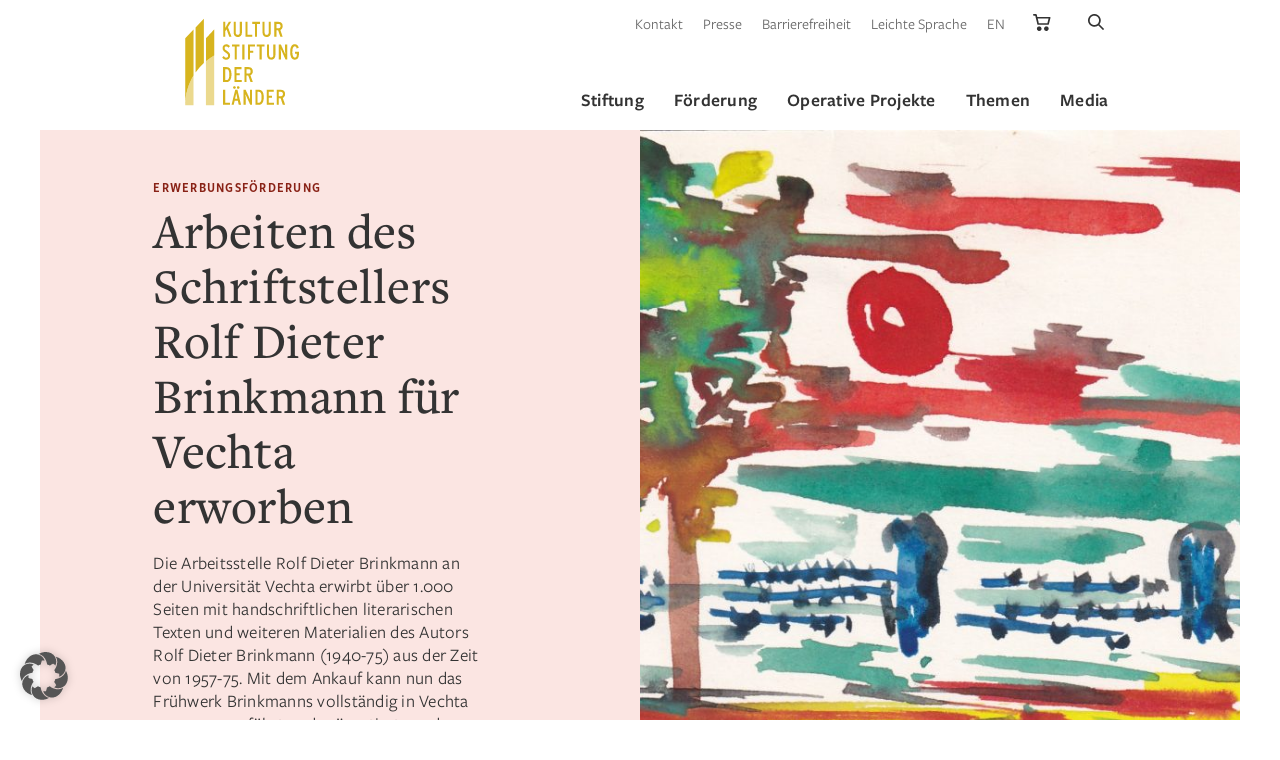

--- FILE ---
content_type: text/html; charset=UTF-8
request_url: https://www.kulturstiftung.de/arbeiten-brinkmann-vechta/
body_size: 28218
content:
<!doctype html>
<html class="no-js" lang="de">
    <head>

        <meta charset="UTF-8">
        <meta name="viewport" content="width=device-width, initial-scale=1.0" >
        
        <meta name="google-site-verification" content="3JAz-XaultWgcwbZmXjtAFeO10wNsGVXYnWibyqsNsk" />

        <meta name='robots' content='index, follow, max-image-preview:large, max-snippet:-1, max-video-preview:-1' />
<meta name="dlm-version" content="5.1.6">
	<title>Arbeiten des Schriftstellers Rolf Dieter Brinkmann für Vechta erworben - Kulturstiftung</title>
	<link rel="canonical" href="https://www.kulturstiftung.de/arbeiten-schriftsteller-brinkmann-vechta/" />
	<meta property="og:locale" content="de_DE" />
	<meta property="og:type" content="article" />
	<meta property="og:title" content="Arbeiten des Schriftstellers Rolf Dieter Brinkmann für Vechta erworben - Kulturstiftung" />
	<meta property="og:description" content="Die Arbeitsstelle Rolf Dieter Brinkmann an der Universität Vechta erwirbt über 1.000 Seiten mit handschriftlichen literarischen Texten und weiteren Materialien des Autors Rolf Dieter Brinkmann (1940-75) aus der Zeit von 1957-75. Mit dem Ankauf kann nun das Frühwerk Brinkmanns vollständig in Vechta zusammengeführt und präsentiert werden. Das erworbene Konvolut stammt von Elisabeth Zöller, der Jugendfreundin des Schriftstellers. Die Kulturstiftung der Länder fördert den Ankauf anteilig mit rund 16.666 Euro." />
	<meta property="og:url" content="https://www.kulturstiftung.de/arbeiten-brinkmann-vechta/" />
	<meta property="og:site_name" content="Kulturstiftung der Länder" />
	<meta property="article:publisher" content="https://www.facebook.com/kulturstiftungderlaender/" />
	<meta property="article:published_time" content="2020-02-07T09:27:39+00:00" />
	<meta property="article:modified_time" content="2020-02-18T11:49:31+00:00" />
	<meta property="og:image" content="https://www.kulturstiftung.de/wp-content/uploads/2020/02/Brief-an-Elisabeth-Piefke-20.10.1958.Aquarell.jpg" />
	<meta property="og:image:width" content="1728" />
	<meta property="og:image:height" content="1220" />
	<meta property="og:image:type" content="image/jpeg" />
	<meta name="author" content="Jennifer Scheibel" />
	<meta name="twitter:card" content="summary_large_image" />
	<meta name="twitter:creator" content="@LaenderKultur" />
	<meta name="twitter:site" content="@LaenderKultur" />
	<script type="application/ld+json" class="yoast-schema-graph">{"@context":"https://schema.org","@graph":[{"@type":"Article","@id":"https://www.kulturstiftung.de/arbeiten-brinkmann-vechta/#article","isPartOf":{"@id":"https://www.kulturstiftung.de/arbeiten-brinkmann-vechta/"},"author":{"name":"Jennifer Scheibel","@id":"https://www.kulturstiftung.de/#/schema/person/0c12b5315f9e4026d4e3daba69c72a84"},"headline":"Arbeiten des Schriftstellers Rolf Dieter Brinkmann für Vechta erworben","datePublished":"2020-02-07T09:27:39+00:00","dateModified":"2020-02-18T11:49:31+00:00","mainEntityOfPage":{"@id":"https://www.kulturstiftung.de/arbeiten-brinkmann-vechta/"},"wordCount":364,"publisher":{"@id":"https://www.kulturstiftung.de/#organization"},"image":{"@id":"https://www.kulturstiftung.de/arbeiten-brinkmann-vechta/#primaryimage"},"thumbnailUrl":"https://www.kulturstiftung.de/wp-content/uploads/2020/02/Brief-an-Elisabeth-Piefke-20.10.1958.Aquarell.jpg","articleSection":["Aktuelles","Erwerbungsförderung","Newsarchiv 2020"],"inLanguage":"de"},{"@type":"WebPage","@id":"https://www.kulturstiftung.de/arbeiten-brinkmann-vechta/","url":"https://www.kulturstiftung.de/arbeiten-brinkmann-vechta/","name":"Arbeiten des Schriftstellers Rolf Dieter Brinkmann für Vechta erworben - Kulturstiftung","isPartOf":{"@id":"https://www.kulturstiftung.de/#website"},"primaryImageOfPage":{"@id":"https://www.kulturstiftung.de/arbeiten-brinkmann-vechta/#primaryimage"},"image":{"@id":"https://www.kulturstiftung.de/arbeiten-brinkmann-vechta/#primaryimage"},"thumbnailUrl":"https://www.kulturstiftung.de/wp-content/uploads/2020/02/Brief-an-Elisabeth-Piefke-20.10.1958.Aquarell.jpg","datePublished":"2020-02-07T09:27:39+00:00","dateModified":"2020-02-18T11:49:31+00:00","breadcrumb":{"@id":"https://www.kulturstiftung.de/arbeiten-brinkmann-vechta/#breadcrumb"},"inLanguage":"de","potentialAction":[{"@type":"ReadAction","target":["https://www.kulturstiftung.de/arbeiten-brinkmann-vechta/"]}]},{"@type":"ImageObject","inLanguage":"de","@id":"https://www.kulturstiftung.de/arbeiten-brinkmann-vechta/#primaryimage","url":"https://www.kulturstiftung.de/wp-content/uploads/2020/02/Brief-an-Elisabeth-Piefke-20.10.1958.Aquarell.jpg","contentUrl":"https://www.kulturstiftung.de/wp-content/uploads/2020/02/Brief-an-Elisabeth-Piefke-20.10.1958.Aquarell.jpg","width":1728,"height":1220,"caption":"Rolf Dieter Brinkmann, Brief an Elisabeth Piefke, 1958, Aquarell; © Arbeitsstelle Rolf Dieter Brinkmann, Vechta"},{"@type":"BreadcrumbList","@id":"https://www.kulturstiftung.de/arbeiten-brinkmann-vechta/#breadcrumb","itemListElement":[{"@type":"ListItem","position":1,"name":"Startseite","item":"https://www.kulturstiftung.de/"},{"@type":"ListItem","position":2,"name":"Arbeiten des Schriftstellers Rolf Dieter Brinkmann für Vechta erworben"}]},{"@type":"WebSite","@id":"https://www.kulturstiftung.de/#website","url":"https://www.kulturstiftung.de/","name":"Kulturstiftung der Länder","description":"Im Mittelpunkt der Arbeit der Kulturstiftung der Länder stehen Förderung, Erhalt und Vermittlung des kulturellen Erbes in Deutschland","publisher":{"@id":"https://www.kulturstiftung.de/#organization"},"potentialAction":[{"@type":"SearchAction","target":{"@type":"EntryPoint","urlTemplate":"https://www.kulturstiftung.de/?s={search_term_string}"},"query-input":{"@type":"PropertyValueSpecification","valueRequired":true,"valueName":"search_term_string"}}],"inLanguage":"de"},{"@type":"Organization","@id":"https://www.kulturstiftung.de/#organization","name":"Kulturstiftung der Länder","url":"https://www.kulturstiftung.de/","logo":{"@type":"ImageObject","inLanguage":"de","@id":"https://www.kulturstiftung.de/#/schema/logo/image/","url":"https://www.kulturstiftung.de/wp-content/uploads/2022/03/apple-touch-icon.png","contentUrl":"https://www.kulturstiftung.de/wp-content/uploads/2022/03/apple-touch-icon.png","width":180,"height":180,"caption":"Kulturstiftung der Länder"},"image":{"@id":"https://www.kulturstiftung.de/#/schema/logo/image/"},"sameAs":["https://www.facebook.com/kulturstiftungderlaender/","https://x.com/LaenderKultur","https://www.instagram.com/kulturstiftungderlaender/","https://www.youtube.com/channel/UCqFPBqOQ9GXMVWJAKz34WZQ"]},{"@type":"Person","@id":"https://www.kulturstiftung.de/#/schema/person/0c12b5315f9e4026d4e3daba69c72a84","name":"Jennifer Scheibel","image":{"@type":"ImageObject","inLanguage":"de","@id":"https://www.kulturstiftung.de/#/schema/person/image/","url":"https://secure.gravatar.com/avatar/d6198e5b7859c5cf661461530b6bf1b27686def67a0cba3caa866afdf6063c8a?s=96&d=mm&r=g","contentUrl":"https://secure.gravatar.com/avatar/d6198e5b7859c5cf661461530b6bf1b27686def67a0cba3caa866afdf6063c8a?s=96&d=mm&r=g","caption":"Jennifer Scheibel"}}]}</script>


        <link rel="apple-touch-icon" sizes="180x180" href="https://www.kulturstiftung.de/wp-content/themes/kulturstiftung/assets/img/favicons/apple-touch-icon.png">
        <link rel="icon" type="image/png" sizes="32x32" href="https://www.kulturstiftung.de/wp-content/themes/kulturstiftung/assets/img/favicons/favicon-32x32.png">
        <link rel="icon" type="image/png" sizes="16x16" href="https://www.kulturstiftung.de/wp-content/themes/kulturstiftung/assets/img/favicons/favicon-16x16.png">
        <link rel="manifest" href="https://www.kulturstiftung.de/wp-content/themes/kulturstiftung/assets/img/favicons/site.webmanifest">
        <link rel="mask-icon" href="https://www.kulturstiftung.de/wp-content/themes/kulturstiftung/assets/img/favicons/safari-pinned-tab.svg" color="#d9b535">
        <meta name="msapplication-TileColor" content="#d9b535">
        <meta name="theme-color" content="#ffffff">
<style id='wp-img-auto-sizes-contain-inline-css'>
img:is([sizes=auto i],[sizes^="auto," i]){contain-intrinsic-size:3000px 1500px}
/*# sourceURL=wp-img-auto-sizes-contain-inline-css */
</style>
<style id='classic-theme-styles-inline-css'>
/*! This file is auto-generated */
.wp-block-button__link{color:#fff;background-color:#32373c;border-radius:9999px;box-shadow:none;text-decoration:none;padding:calc(.667em + 2px) calc(1.333em + 2px);font-size:1.125em}.wp-block-file__button{background:#32373c;color:#fff;text-decoration:none}
/*# sourceURL=/wp-includes/css/classic-themes.min.css */
</style>
<style id='woocommerce-inline-inline-css'>
.woocommerce form .form-row .required { visibility: visible; }
/*# sourceURL=woocommerce-inline-inline-css */
</style>
<link rel='stylesheet' id='style-css' href='https://www.kulturstiftung.de/wp-content/themes/kulturstiftung/style.css?v=1.3' media='screen' />
<link rel='stylesheet' id='tippy-css-css' href='https://www.kulturstiftung.de/wp-content/themes/kulturstiftung/assets/css/tippy.css' media='all' />
<link rel='stylesheet' id='fancybox-css-css' href='https://www.kulturstiftung.de/wp-content/themes/kulturstiftung/assets/css/fancybox.css' media='all' />
<link rel='stylesheet' id='slick-slider-css-css' href='https://www.kulturstiftung.de/wp-content/themes/kulturstiftung/assets/css/slick.css' media='all' />
<link rel='stylesheet' id='jquery-ui-css-css' href='https://www.kulturstiftung.de/wp-content/themes/kulturstiftung/assets/css/jquery-ui.min.css' media='all' />
<link rel='stylesheet' id='gutenberg-css-print-css' href='https://www.kulturstiftung.de/wp-content/themes/kulturstiftung/assets/css/gutenberg.min.css' media='print' />
<link rel='stylesheet' id='custom-print-css' href='https://www.kulturstiftung.de/wp-content/themes/kulturstiftung/print.css' media='print' />
<link rel='stylesheet' id='borlabs-cookie-custom-css' href='https://www.kulturstiftung.de/wp-content/cache/borlabs-cookie/1/borlabs-cookie-1-de.css' media='all' />
<script src="https://www.kulturstiftung.de/wp-includes/js/jquery/jquery.min.js" id="jquery-core-js"></script>
<script data-no-optimize="1" data-no-minify="1" data-cfasync="false" src="https://www.kulturstiftung.de/wp-content/cache/borlabs-cookie/1/borlabs-cookie-config-de.json.js" id="borlabs-cookie-config-js"></script>
<script data-no-optimize="1" data-no-minify="1" data-cfasync="false" src="https://www.kulturstiftung.de/wp-content/plugins/borlabs-cookie/assets/javascript/borlabs-cookie-prioritize.min.js" id="borlabs-cookie-prioritize-js"></script>
<script>var ajaxUrl = "https://www.kulturstiftung.de/wp-admin/admin-ajax.php";var ajaxNonce = "2dfd83b575";</script>	<noscript><style>.woocommerce-product-gallery{ opacity: 1 !important; }</style></noscript>
	<script data-borlabs-cookie-script-blocker-ignore>
if ('0' === '1' && ('0' === '1' || '1' === '1')) {
    window['gtag_enable_tcf_support'] = true;
}
window.dataLayer = window.dataLayer || [];
if (typeof gtag !== 'function') {
    function gtag() {
        dataLayer.push(arguments);
    }
}
gtag('set', 'developer_id.dYjRjMm', true);
if ('0' === '1' || '1' === '1') {
    if (window.BorlabsCookieGoogleConsentModeDefaultSet !== true) {
        let getCookieValue = function (name) {
            return document.cookie.match('(^|;)\\s*' + name + '\\s*=\\s*([^;]+)')?.pop() || '';
        };
        let cookieValue = getCookieValue('borlabs-cookie-gcs');
        let consentsFromCookie = {};
        if (cookieValue !== '') {
            consentsFromCookie = JSON.parse(decodeURIComponent(cookieValue));
        }
        let defaultValues = {
            'ad_storage': 'denied',
            'ad_user_data': 'denied',
            'ad_personalization': 'denied',
            'analytics_storage': 'denied',
            'functionality_storage': 'denied',
            'personalization_storage': 'denied',
            'security_storage': 'denied',
            'wait_for_update': 500,
        };
        gtag('consent', 'default', { ...defaultValues, ...consentsFromCookie });
    }
    window.BorlabsCookieGoogleConsentModeDefaultSet = true;
    let borlabsCookieConsentChangeHandler = function () {
        window.dataLayer = window.dataLayer || [];
        if (typeof gtag !== 'function') { function gtag(){dataLayer.push(arguments);} }

        let getCookieValue = function (name) {
            return document.cookie.match('(^|;)\\s*' + name + '\\s*=\\s*([^;]+)')?.pop() || '';
        };
        let cookieValue = getCookieValue('borlabs-cookie-gcs');
        let consentsFromCookie = {};
        if (cookieValue !== '') {
            consentsFromCookie = JSON.parse(decodeURIComponent(cookieValue));
        }

        consentsFromCookie.analytics_storage = BorlabsCookie.Consents.hasConsent('google-analytics') ? 'granted' : 'denied';

        BorlabsCookie.CookieLibrary.setCookie(
            'borlabs-cookie-gcs',
            JSON.stringify(consentsFromCookie),
            BorlabsCookie.Settings.automaticCookieDomainAndPath.value ? '' : BorlabsCookie.Settings.cookieDomain.value,
            BorlabsCookie.Settings.cookiePath.value,
            BorlabsCookie.Cookie.getPluginCookie().expires,
            BorlabsCookie.Settings.cookieSecure.value,
            BorlabsCookie.Settings.cookieSameSite.value
        );
    }
    document.addEventListener('borlabs-cookie-consent-saved', borlabsCookieConsentChangeHandler);
    document.addEventListener('borlabs-cookie-handle-unblock', borlabsCookieConsentChangeHandler);
}
if ('0' === '1') {
    gtag("js", new Date());
    gtag("config", "UA-8472202-1", {"anonymize_ip": true});

    (function (w, d, s, i) {
        var f = d.getElementsByTagName(s)[0],
            j = d.createElement(s);
        j.async = true;
        j.src =
            "https://www.googletagmanager.com/gtag/js?id=" + i;
        f.parentNode.insertBefore(j, f);
    })(window, document, "script", "UA-8472202-1");
}
</script><script data-no-optimize="1" data-no-minify="1" data-cfasync="false" data-borlabs-cookie-script-blocker-ignore>
    (function () {
        if ('0' === '1' && '1' === '1') {
            window['gtag_enable_tcf_support'] = true;
        }
        window.dataLayer = window.dataLayer || [];
        if (typeof window.gtag !== 'function') {
            window.gtag = function () {
                window.dataLayer.push(arguments);
            };
        }
        gtag('set', 'developer_id.dYjRjMm', true);
        if ('1' === '1') {
            let getCookieValue = function (name) {
                return document.cookie.match('(^|;)\\s*' + name + '\\s*=\\s*([^;]+)')?.pop() || '';
            };
            const gtmRegionsData = '[{"google-tag-manager-cm-region":"","google-tag-manager-cm-default-ad-storage":"denied","google-tag-manager-cm-default-ad-personalization":"denied","google-tag-manager-cm-default-ad-user-data":"denied","google-tag-manager-cm-default-analytics-storage":"denied","google-tag-manager-cm-default-functionality-storage":"denied","google-tag-manager-cm-default-personalization-storage":"denied","google-tag-manager-cm-default-security-storage":"denied"}]';
            let gtmRegions = [];
            if (gtmRegionsData !== '\{\{ google-tag-manager-cm-regional-defaults \}\}') {
                gtmRegions = JSON.parse(gtmRegionsData);
            }
            let defaultRegion = null;
            for (let gtmRegionIndex in gtmRegions) {
                let gtmRegion = gtmRegions[gtmRegionIndex];
                if (gtmRegion['google-tag-manager-cm-region'] === '') {
                    defaultRegion = gtmRegion;
                } else {
                    gtag('consent', 'default', {
                        'ad_storage': gtmRegion['google-tag-manager-cm-default-ad-storage'],
                        'ad_user_data': gtmRegion['google-tag-manager-cm-default-ad-user-data'],
                        'ad_personalization': gtmRegion['google-tag-manager-cm-default-ad-personalization'],
                        'analytics_storage': gtmRegion['google-tag-manager-cm-default-analytics-storage'],
                        'functionality_storage': gtmRegion['google-tag-manager-cm-default-functionality-storage'],
                        'personalization_storage': gtmRegion['google-tag-manager-cm-default-personalization-storage'],
                        'security_storage': gtmRegion['google-tag-manager-cm-default-security-storage'],
                        'region': gtmRegion['google-tag-manager-cm-region'].toUpperCase().split(','),
						'wait_for_update': 500,
                    });
                }
            }
            let cookieValue = getCookieValue('borlabs-cookie-gcs');
            let consentsFromCookie = {};
            if (cookieValue !== '') {
                consentsFromCookie = JSON.parse(decodeURIComponent(cookieValue));
            }
            let defaultValues = {
                'ad_storage': defaultRegion === null ? 'denied' : defaultRegion['google-tag-manager-cm-default-ad-storage'],
                'ad_user_data': defaultRegion === null ? 'denied' : defaultRegion['google-tag-manager-cm-default-ad-user-data'],
                'ad_personalization': defaultRegion === null ? 'denied' : defaultRegion['google-tag-manager-cm-default-ad-personalization'],
                'analytics_storage': defaultRegion === null ? 'denied' : defaultRegion['google-tag-manager-cm-default-analytics-storage'],
                'functionality_storage': defaultRegion === null ? 'denied' : defaultRegion['google-tag-manager-cm-default-functionality-storage'],
                'personalization_storage': defaultRegion === null ? 'denied' : defaultRegion['google-tag-manager-cm-default-personalization-storage'],
                'security_storage': defaultRegion === null ? 'denied' : defaultRegion['google-tag-manager-cm-default-security-storage'],
                'wait_for_update': 500,
            };
            gtag('consent', 'default', {...defaultValues, ...consentsFromCookie});
            gtag('set', 'ads_data_redaction', true);
        }

        if ('0' === '1') {
            let url = new URL(window.location.href);

            if ((url.searchParams.has('gtm_debug') && url.searchParams.get('gtm_debug') !== '') || document.cookie.indexOf('__TAG_ASSISTANT=') !== -1 || document.documentElement.hasAttribute('data-tag-assistant-present')) {
                /* GTM block start */
                (function(w,d,s,l,i){w[l]=w[l]||[];w[l].push({'gtm.start':
                        new Date().getTime(),event:'gtm.js'});var f=d.getElementsByTagName(s)[0],
                    j=d.createElement(s),dl=l!='dataLayer'?'&l='+l:'';j.async=true;j.src=
                    'https://www.googletagmanager.com/gtm.js?id='+i+dl;f.parentNode.insertBefore(j,f);
                })(window,document,'script','dataLayer','GTM-TD6QC93');
                /* GTM block end */
            } else {
                /* GTM block start */
                (function(w,d,s,l,i){w[l]=w[l]||[];w[l].push({'gtm.start':
                        new Date().getTime(),event:'gtm.js'});var f=d.getElementsByTagName(s)[0],
                    j=d.createElement(s),dl=l!='dataLayer'?'&l='+l:'';j.async=true;j.src=
                    'https://www.kulturstiftung.de/wp-content/uploads/borlabs-cookie/' + i + '.js?ver=not-set-yet';f.parentNode.insertBefore(j,f);
                })(window,document,'script','dataLayer','GTM-TD6QC93');
                /* GTM block end */
            }
        }


        let borlabsCookieConsentChangeHandler = function () {
            window.dataLayer = window.dataLayer || [];
            if (typeof window.gtag !== 'function') {
                window.gtag = function() {
                    window.dataLayer.push(arguments);
                };
            }

            let consents = BorlabsCookie.Cookie.getPluginCookie().consents;

            if ('1' === '1') {
                let gtmConsents = {};
                let customConsents = {};

				let services = BorlabsCookie.Services._services;

				for (let service in services) {
					if (service !== 'borlabs-cookie') {
						customConsents['borlabs_cookie_' + service.replaceAll('-', '_')] = BorlabsCookie.Consents.hasConsent(service) ? 'granted' : 'denied';
					}
				}

                if ('0' === '1') {
                    gtmConsents = {
                        'analytics_storage': BorlabsCookie.Consents.hasConsentForServiceGroup('statistics') === true ? 'granted' : 'denied',
                        'functionality_storage': BorlabsCookie.Consents.hasConsentForServiceGroup('statistics') === true ? 'granted' : 'denied',
                        'personalization_storage': BorlabsCookie.Consents.hasConsentForServiceGroup('statistics') === true ? 'granted' : 'denied',
                        'security_storage': BorlabsCookie.Consents.hasConsentForServiceGroup('statistics') === true ? 'granted' : 'denied',
                    };
                } else {
                    gtmConsents = {
                        'ad_storage': BorlabsCookie.Consents.hasConsentForServiceGroup('statistics') === true ? 'granted' : 'denied',
                        'ad_user_data': BorlabsCookie.Consents.hasConsentForServiceGroup('statistics') === true ? 'granted' : 'denied',
                        'ad_personalization': BorlabsCookie.Consents.hasConsentForServiceGroup('statistics') === true ? 'granted' : 'denied',
                        'analytics_storage': BorlabsCookie.Consents.hasConsentForServiceGroup('statistics') === true ? 'granted' : 'denied',
                        'functionality_storage': BorlabsCookie.Consents.hasConsentForServiceGroup('statistics') === true ? 'granted' : 'denied',
                        'personalization_storage': BorlabsCookie.Consents.hasConsentForServiceGroup('statistics') === true ? 'granted' : 'denied',
                        'security_storage': BorlabsCookie.Consents.hasConsentForServiceGroup('statistics') === true ? 'granted' : 'denied',
                    };
                }
                BorlabsCookie.CookieLibrary.setCookie(
                    'borlabs-cookie-gcs',
                    JSON.stringify(gtmConsents),
                    BorlabsCookie.Settings.automaticCookieDomainAndPath.value ? '' : BorlabsCookie.Settings.cookieDomain.value,
                    BorlabsCookie.Settings.cookiePath.value,
                    BorlabsCookie.Cookie.getPluginCookie().expires,
                    BorlabsCookie.Settings.cookieSecure.value,
                    BorlabsCookie.Settings.cookieSameSite.value
                );
                gtag('consent', 'update', {...gtmConsents, ...customConsents});
            }


            for (let serviceGroup in consents) {
                for (let service of consents[serviceGroup]) {
                    if (!window.BorlabsCookieGtmPackageSentEvents.includes(service) && service !== 'borlabs-cookie') {
                        window.dataLayer.push({
                            event: 'borlabs-cookie-opt-in-' + service,
                        });
                        window.BorlabsCookieGtmPackageSentEvents.push(service);
                    }
                }
            }
            let afterConsentsEvent = document.createEvent('Event');
            afterConsentsEvent.initEvent('borlabs-cookie-google-tag-manager-after-consents', true, true);
            document.dispatchEvent(afterConsentsEvent);
        };
        window.BorlabsCookieGtmPackageSentEvents = [];
        document.addEventListener('borlabs-cookie-consent-saved', borlabsCookieConsentChangeHandler);
        document.addEventListener('borlabs-cookie-handle-unblock', borlabsCookieConsentChangeHandler);
    })();
</script><link rel="icon" href="https://www.kulturstiftung.de/wp-content/uploads/2022/03/apple-touch-icon-1-100x100.png" sizes="32x32" />
<link rel="icon" href="https://www.kulturstiftung.de/wp-content/uploads/2022/03/apple-touch-icon-1.png" sizes="192x192" />
<link rel="apple-touch-icon" href="https://www.kulturstiftung.de/wp-content/uploads/2022/03/apple-touch-icon-1.png" />
<meta name="msapplication-TileImage" content="https://www.kulturstiftung.de/wp-content/uploads/2022/03/apple-touch-icon-1.png" />
        
        
    <style id='global-styles-inline-css'>
:root{--wp--preset--aspect-ratio--square: 1;--wp--preset--aspect-ratio--4-3: 4/3;--wp--preset--aspect-ratio--3-4: 3/4;--wp--preset--aspect-ratio--3-2: 3/2;--wp--preset--aspect-ratio--2-3: 2/3;--wp--preset--aspect-ratio--16-9: 16/9;--wp--preset--aspect-ratio--9-16: 9/16;--wp--preset--color--black: #000000;--wp--preset--color--cyan-bluish-gray: #abb8c3;--wp--preset--color--white: #ffffff;--wp--preset--color--pale-pink: #f78da7;--wp--preset--color--vivid-red: #cf2e2e;--wp--preset--color--luminous-vivid-orange: #ff6900;--wp--preset--color--luminous-vivid-amber: #fcb900;--wp--preset--color--light-green-cyan: #7bdcb5;--wp--preset--color--vivid-green-cyan: #00d084;--wp--preset--color--pale-cyan-blue: #8ed1fc;--wp--preset--color--vivid-cyan-blue: #0693e3;--wp--preset--color--vivid-purple: #9b51e0;--wp--preset--gradient--vivid-cyan-blue-to-vivid-purple: linear-gradient(135deg,rgb(6,147,227) 0%,rgb(155,81,224) 100%);--wp--preset--gradient--light-green-cyan-to-vivid-green-cyan: linear-gradient(135deg,rgb(122,220,180) 0%,rgb(0,208,130) 100%);--wp--preset--gradient--luminous-vivid-amber-to-luminous-vivid-orange: linear-gradient(135deg,rgb(252,185,0) 0%,rgb(255,105,0) 100%);--wp--preset--gradient--luminous-vivid-orange-to-vivid-red: linear-gradient(135deg,rgb(255,105,0) 0%,rgb(207,46,46) 100%);--wp--preset--gradient--very-light-gray-to-cyan-bluish-gray: linear-gradient(135deg,rgb(238,238,238) 0%,rgb(169,184,195) 100%);--wp--preset--gradient--cool-to-warm-spectrum: linear-gradient(135deg,rgb(74,234,220) 0%,rgb(151,120,209) 20%,rgb(207,42,186) 40%,rgb(238,44,130) 60%,rgb(251,105,98) 80%,rgb(254,248,76) 100%);--wp--preset--gradient--blush-light-purple: linear-gradient(135deg,rgb(255,206,236) 0%,rgb(152,150,240) 100%);--wp--preset--gradient--blush-bordeaux: linear-gradient(135deg,rgb(254,205,165) 0%,rgb(254,45,45) 50%,rgb(107,0,62) 100%);--wp--preset--gradient--luminous-dusk: linear-gradient(135deg,rgb(255,203,112) 0%,rgb(199,81,192) 50%,rgb(65,88,208) 100%);--wp--preset--gradient--pale-ocean: linear-gradient(135deg,rgb(255,245,203) 0%,rgb(182,227,212) 50%,rgb(51,167,181) 100%);--wp--preset--gradient--electric-grass: linear-gradient(135deg,rgb(202,248,128) 0%,rgb(113,206,126) 100%);--wp--preset--gradient--midnight: linear-gradient(135deg,rgb(2,3,129) 0%,rgb(40,116,252) 100%);--wp--preset--font-size--small: 13px;--wp--preset--font-size--medium: 20px;--wp--preset--font-size--large: 36px;--wp--preset--font-size--x-large: 42px;--wp--preset--spacing--20: 0.44rem;--wp--preset--spacing--30: 0.67rem;--wp--preset--spacing--40: 1rem;--wp--preset--spacing--50: 1.5rem;--wp--preset--spacing--60: 2.25rem;--wp--preset--spacing--70: 3.38rem;--wp--preset--spacing--80: 5.06rem;--wp--preset--shadow--natural: 6px 6px 9px rgba(0, 0, 0, 0.2);--wp--preset--shadow--deep: 12px 12px 50px rgba(0, 0, 0, 0.4);--wp--preset--shadow--sharp: 6px 6px 0px rgba(0, 0, 0, 0.2);--wp--preset--shadow--outlined: 6px 6px 0px -3px rgb(255, 255, 255), 6px 6px rgb(0, 0, 0);--wp--preset--shadow--crisp: 6px 6px 0px rgb(0, 0, 0);}:where(.is-layout-flex){gap: 0.5em;}:where(.is-layout-grid){gap: 0.5em;}body .is-layout-flex{display: flex;}.is-layout-flex{flex-wrap: wrap;align-items: center;}.is-layout-flex > :is(*, div){margin: 0;}body .is-layout-grid{display: grid;}.is-layout-grid > :is(*, div){margin: 0;}:where(.wp-block-columns.is-layout-flex){gap: 2em;}:where(.wp-block-columns.is-layout-grid){gap: 2em;}:where(.wp-block-post-template.is-layout-flex){gap: 1.25em;}:where(.wp-block-post-template.is-layout-grid){gap: 1.25em;}.has-black-color{color: var(--wp--preset--color--black) !important;}.has-cyan-bluish-gray-color{color: var(--wp--preset--color--cyan-bluish-gray) !important;}.has-white-color{color: var(--wp--preset--color--white) !important;}.has-pale-pink-color{color: var(--wp--preset--color--pale-pink) !important;}.has-vivid-red-color{color: var(--wp--preset--color--vivid-red) !important;}.has-luminous-vivid-orange-color{color: var(--wp--preset--color--luminous-vivid-orange) !important;}.has-luminous-vivid-amber-color{color: var(--wp--preset--color--luminous-vivid-amber) !important;}.has-light-green-cyan-color{color: var(--wp--preset--color--light-green-cyan) !important;}.has-vivid-green-cyan-color{color: var(--wp--preset--color--vivid-green-cyan) !important;}.has-pale-cyan-blue-color{color: var(--wp--preset--color--pale-cyan-blue) !important;}.has-vivid-cyan-blue-color{color: var(--wp--preset--color--vivid-cyan-blue) !important;}.has-vivid-purple-color{color: var(--wp--preset--color--vivid-purple) !important;}.has-black-background-color{background-color: var(--wp--preset--color--black) !important;}.has-cyan-bluish-gray-background-color{background-color: var(--wp--preset--color--cyan-bluish-gray) !important;}.has-white-background-color{background-color: var(--wp--preset--color--white) !important;}.has-pale-pink-background-color{background-color: var(--wp--preset--color--pale-pink) !important;}.has-vivid-red-background-color{background-color: var(--wp--preset--color--vivid-red) !important;}.has-luminous-vivid-orange-background-color{background-color: var(--wp--preset--color--luminous-vivid-orange) !important;}.has-luminous-vivid-amber-background-color{background-color: var(--wp--preset--color--luminous-vivid-amber) !important;}.has-light-green-cyan-background-color{background-color: var(--wp--preset--color--light-green-cyan) !important;}.has-vivid-green-cyan-background-color{background-color: var(--wp--preset--color--vivid-green-cyan) !important;}.has-pale-cyan-blue-background-color{background-color: var(--wp--preset--color--pale-cyan-blue) !important;}.has-vivid-cyan-blue-background-color{background-color: var(--wp--preset--color--vivid-cyan-blue) !important;}.has-vivid-purple-background-color{background-color: var(--wp--preset--color--vivid-purple) !important;}.has-black-border-color{border-color: var(--wp--preset--color--black) !important;}.has-cyan-bluish-gray-border-color{border-color: var(--wp--preset--color--cyan-bluish-gray) !important;}.has-white-border-color{border-color: var(--wp--preset--color--white) !important;}.has-pale-pink-border-color{border-color: var(--wp--preset--color--pale-pink) !important;}.has-vivid-red-border-color{border-color: var(--wp--preset--color--vivid-red) !important;}.has-luminous-vivid-orange-border-color{border-color: var(--wp--preset--color--luminous-vivid-orange) !important;}.has-luminous-vivid-amber-border-color{border-color: var(--wp--preset--color--luminous-vivid-amber) !important;}.has-light-green-cyan-border-color{border-color: var(--wp--preset--color--light-green-cyan) !important;}.has-vivid-green-cyan-border-color{border-color: var(--wp--preset--color--vivid-green-cyan) !important;}.has-pale-cyan-blue-border-color{border-color: var(--wp--preset--color--pale-cyan-blue) !important;}.has-vivid-cyan-blue-border-color{border-color: var(--wp--preset--color--vivid-cyan-blue) !important;}.has-vivid-purple-border-color{border-color: var(--wp--preset--color--vivid-purple) !important;}.has-vivid-cyan-blue-to-vivid-purple-gradient-background{background: var(--wp--preset--gradient--vivid-cyan-blue-to-vivid-purple) !important;}.has-light-green-cyan-to-vivid-green-cyan-gradient-background{background: var(--wp--preset--gradient--light-green-cyan-to-vivid-green-cyan) !important;}.has-luminous-vivid-amber-to-luminous-vivid-orange-gradient-background{background: var(--wp--preset--gradient--luminous-vivid-amber-to-luminous-vivid-orange) !important;}.has-luminous-vivid-orange-to-vivid-red-gradient-background{background: var(--wp--preset--gradient--luminous-vivid-orange-to-vivid-red) !important;}.has-very-light-gray-to-cyan-bluish-gray-gradient-background{background: var(--wp--preset--gradient--very-light-gray-to-cyan-bluish-gray) !important;}.has-cool-to-warm-spectrum-gradient-background{background: var(--wp--preset--gradient--cool-to-warm-spectrum) !important;}.has-blush-light-purple-gradient-background{background: var(--wp--preset--gradient--blush-light-purple) !important;}.has-blush-bordeaux-gradient-background{background: var(--wp--preset--gradient--blush-bordeaux) !important;}.has-luminous-dusk-gradient-background{background: var(--wp--preset--gradient--luminous-dusk) !important;}.has-pale-ocean-gradient-background{background: var(--wp--preset--gradient--pale-ocean) !important;}.has-electric-grass-gradient-background{background: var(--wp--preset--gradient--electric-grass) !important;}.has-midnight-gradient-background{background: var(--wp--preset--gradient--midnight) !important;}.has-small-font-size{font-size: var(--wp--preset--font-size--small) !important;}.has-medium-font-size{font-size: var(--wp--preset--font-size--medium) !important;}.has-large-font-size{font-size: var(--wp--preset--font-size--large) !important;}.has-x-large-font-size{font-size: var(--wp--preset--font-size--x-large) !important;}
/*# sourceURL=global-styles-inline-css */
</style>
<link rel='stylesheet' id='wc-blocks-style-css' href='https://www.kulturstiftung.de/wp-content/plugins/woocommerce/assets/client/blocks/wc-blocks.css' media='all' />
</head>
    <body class="wp-singular post-template-default single single-post postid-36455 single-format-standard wp-embed-responsive wp-theme-kulturstiftung theme-kulturstiftung woocommerce-no-js ">
        
        <div class="ksl-skiplinks" tabindex="-1">
            <nav aria-label="Sprunglinks">
                <ul>
                    <li><a href="#first-mainmenu-item">Hauptnavigation</a></li>
                    <li><a href="#main-content">Inhalt</a></li>
                </ul>
            </nav>
        </div>
        
        <!--<div id="page-wrapper" class="page-wrapper"> START of page-wrapper -->
            <div class="grid-page-wrapper"><!-- START of grid-page-wrapper -->
                <header id="header" class="header no-print">
                    <div class="container header-inner">
                        <div class="logo">

                            
                                                            <a href="https://www.kulturstiftung.de" class="logo-big" aria-label="Kulturstiftung der Länder Startseite">
                                    <svg width="182px" height="150px" version="1.1" xmlns="http://www.w3.org/2000/svg" xmlns:xlink="http://www.w3.org/1999/xlink" x="0px" y="0px"
	 viewBox="0 0 240.9 198.4" style="enable-background:new 0 0 240.9 198.4;" xml:space="preserve">
<style type="text/css">
	.st0{fill:#333333;}
	.st1{fill:#FFFFFF;}
	.st2{fill:#D7B41E;}
	.st3{opacity:0.22;fill:#FFFFFF;}
	.st4{fill:#EBD98E;}
</style>
<g>
</g>
<g>
	<g>
		<g>
			<g>
				<path class="st2" d="M182.7,146.9h-3.1v7.1h3.1c2.2,0,3.5-1.1,3.5-3.6C186.2,148,184.7,146.9,182.7,146.9 M147.7,147h-2.4v17.4
					h2.5c3.2,0,4.1-4.6,4.1-8.8C152,151.3,151.1,147,147.7,147 M100.1,119.3c0-4.2-0.9-8.6-4.2-8.6h-2.4v17.4h2.5
					C99.2,128.1,100.1,123.5,100.1,119.3 M110.2,154.1l-0.9,4h3.8l-0.9-4c-0.3-1.6-0.9-4.3-1-5.2
					C111.1,149.7,110.6,152.5,110.2,154.1 M130.8,110.7h-3.1v7.1h3.1c2.2,0,3.5-1.1,3.5-3.6C134.3,111.7,132.8,110.7,130.8,110.7
					 M182.3,41.7c0-2.5-1.5-3.5-3.5-3.5h-3.1v7.1h3.1C181,45.2,182.3,44.2,182.3,41.7 M211.7,88.1c0,4-1.9,7.4-6.7,7.4
					c-5.1,0-7.2-5.5-7.2-12.4c0-7.2,2.3-12.4,7.3-12.4c3.9,0,5.7,2.3,6.4,5.9l-3.3,0.9c-0.5-2.5-1.4-3.4-3.1-3.4
					c-2.6,0-3.8,3.8-3.8,9c0,4.1,0.9,9,4,9c2.3,0,3.1-1.4,3.1-4.3v-1.7h-2.7v-3.3h6.1V88.1z M193,95.1h-2.7l-5.8-12.8
					c-0.5-1-1.4-3.3-1.7-3.9c0,0.9,0.1,3.6,0.1,4.8v12h-3.3v-24h3.3l5.2,11.4c0.5,1,1.4,3.3,1.7,3.9c0-0.9-0.1-3.6-0.1-4.8V71.2h3.3
					V95.1z M182,47.9l3.8,11h-3.7l-3.6-10.4h-2.8v10.4h-3.3v-24h6.7c3.5,0,6.7,1.9,6.7,6.6C185.7,45,184.2,47,182,47.9 M170.8,88.1
					V71.2h3.3V88c0,4.7-2.6,7.5-6.7,7.5c-4,0-6.7-2.9-6.7-7.3V71.2h3.3v16.9c0,2,0.9,4,3.3,4C170,92.1,170.8,90,170.8,88.1
					 M166.8,51.8c0,4.7-2.6,7.5-6.7,7.5c-4,0-6.7-2.9-6.7-7.3V34.9h3.3v16.9c0,2,0.9,4,3.3,4c2.6,0,3.4-2.2,3.4-4V34.9h3.3V51.8z
					 M149.1,38.2h-4.4v20.7h-3.3V38.2H137v-3.3h12.2V38.2z M136.9,58.9h-11v-24h3.3v20.7h7.7V58.9z M124.4,107.4h6.7
					c3.5,0,6.7,1.9,6.7,6.6c0,3.5-1.5,5.4-3.8,6.3l3.8,11h-3.7l-3.6-10.4h-2.8v10.4h-3.3V107.4z M124.3,95.1H121v-24h3.3V95.1z
					 M104.3,71.2h12.2v3.3H112v20.7h-3.3V74.5h-4.4V71.2z M103.7,167.6l5.9-24h3.5l5.8,24h-3.7l-1.4-6.3h-5.2l-1.4,6.3H103.7z
					 M103.5,119.3c0,7.1-2.5,12.1-7.6,12.1h-5.8v-24h5.8C101.2,107.4,103.5,112.2,103.5,119.3 M97.9,43.3l5.7,15.5h-3.6l-4.4-12
					l-2,3.2v8.8h-3.3v-24h3.3V41c0,0.9,0,3.1-0.1,3.8c0.4-0.7,1.4-2.5,1.9-3.4l3.9-6.5h3.8L97.9,43.3z M98.1,89.1c0-1.8-0.8-2.9-4-5
					c-2.7-1.8-4.8-3.5-4.8-7.3c0-3.5,2.3-6,6-6c2.8,0,4.4,1.2,5.8,3.3l-2.5,2.2c-1.2-1.5-1.9-2.1-3.5-2.1c-1.6,0-2.5,1-2.5,2.5
					c0,1.8,0.8,2.8,3.5,4.5c3,1.9,5.3,3.8,5.3,7.8c0,3.8-2.3,6.6-6.5,6.6c-3,0-5-1.6-6.3-3.9l2.6-2.1c1.3,2.1,2.4,2.7,3.9,2.7
					C97,92.2,98.1,91.1,98.1,89.1 M90.1,143.7h3.3v20.7h7.7v3.3h-11V143.7z M114.4,137.9c1.1,0,2.1,1,2.1,2.2c0,1.1-1,2.1-2.1,2.1
					c-1.2,0-2.2-1-2.2-2.1C112.2,138.8,113.2,137.9,114.4,137.9 M108.3,137.9c1.1,0,2.1,1,2.1,2.2c0,1.1-1,2.1-2.1,2.1
					c-1.2,0-2.2-1-2.2-2.1C106.2,138.8,107.1,137.9,108.3,137.9 M111.7,120.3v7.8h8.3v3.3h-11.7v-24h11.2v3.3h-7.9v6.4h5.2v3.2
					H111.7z M123,143.7h3.3l5.2,11.4c0.5,1,1.4,3.3,1.7,3.9c0-0.9-0.1-3.6-0.1-4.8v-10.5h3.3v24h-2.7l-5.8-12.8
					c-0.5-1-1.4-3.3-1.7-3.9c0,0.9,0.1,3.6,0.1,4.8v12H123V143.7z M133.4,74.4V81h5.2v3.2h-5.2v10.9h-3.3v-24h11.4v3.3H133.4z
					 M142,143.7h5.8c5.3,0,7.6,4.8,7.6,11.9c0,7.1-2.5,12.1-7.6,12.1H142V143.7z M152,74.5v20.7h-3.3V74.5h-4.4v-3.3h12.2v3.3H152z
					 M160.2,143.7h11.2v3.3h-7.9v6.4h5.2v3.2h-5.2v7.8h8.3v3.3h-11.7V143.7z M176.3,143.7h6.7c3.5,0,6.7,1.9,6.7,6.6
					c0,3.5-1.5,5.4-3.8,6.3l3.8,11H186l-3.6-10.4h-2.8v10.4h-3.3V143.7z M120.4,51.8c0,4.7-2.6,7.5-6.7,7.5c-4,0-6.7-2.9-6.7-7.3
					V34.9h3.3v16.9c0,2,0.9,4,3.3,4c2.6,0,3.4-2.2,3.4-4V34.9h3.3V51.8z"/>
			</g>
			<g>
				<g>
					<path class="st4" d="M42.6,121c-8.5,13.9-13.3,30.1-13.3,47.6h13.3L42.6,121z"/>
				</g>
				<path class="st4" d="M75.8,88.8c-4.7,2.7-9.2,5.7-13.3,9.1l0,70.5h13.3L75.8,88.8z"/>
				<path class="st2" d="M59.2,100.8l0-70.9L45.9,44.1h0V116C49.8,110.5,54.2,105.4,59.2,100.8z"/>
				<path class="st2" d="M75.8,88.8l0-41.8L62.5,61.3l0,36.7C66.7,94.6,71.1,91.5,75.8,88.8z"/>
				<path class="st2" d="M42.6,47L29.3,61.3l0,107.2c0-17.4,4.9-33.7,13.3-47.6L42.6,47z"/>
			</g>
		</g>
	</g>
</g>
</svg>
                                </a>
                                                        
                                                            <a href="https://www.kulturstiftung.de" class="logo-small" aria-label="Kulturstiftung der Länder Startseite">
                                    <svg width="197.575px" height="197.574px" version="1.1" xmlns="http://www.w3.org/2000/svg" xmlns:xlink="http://www.w3.org/1999/xlink" x="0px" y="0px"
	 viewBox="0 0 198.4 198.4" style="enable-background:new 0 0 198.4 198.4;" xml:space="preserve">
<style type="text/css">
	.st0{fill:#333333;}
	.st1{fill:#FFFFFF;}
	.st2{fill:#D7B41E;}
	.st3{opacity:0.22;fill:#FFFFFF;}
	.st4{fill:#EBD98E;}
</style>
<g>
</g>
<g>
	<circle class="st2" cx="99.2" cy="99.2" r="98.8"/>
	<g>
		<path class="st1" d="M74.3,65.9l-33.3,35.7l0,77.6c9.9,7,21.2,12.7,33.3,15.8c0,0,0,0,0,0L74.3,65.9z"/>
		<path class="st3" d="M74.3,65.9l-33.3,35.7l0,77.6c9.9,7,21.2,12.7,33.3,15.8c0,0,0,0,0,0L74.3,65.9z"/>
		<path class="st1" d="M124.2,101.5l0,39.1c10.4-8.2,21.6-15.6,33.3-21.9l0-52.9L124.2,101.5z"/>
		<path class="st3" d="M124.2,101.5l0,39.1c10.4-8.2,21.6-15.6,33.3-21.9l0-52.9L124.2,101.5z"/>
		<path class="st1" d="M82.5,58.6L82.5,58.6l0,124.6c9.8-13.1,21-25,33.4-35.7l0-124.5L82.5,58.6z"/>
		<path class="st3" d="M82.5,58.6L82.5,58.6l0,124.6c9.8-13.1,21-25,33.4-35.7l0-124.5L82.5,58.6z"/>
		<path class="st1" d="M157.5,124.5c-11.8,6.5-23,14.1-33.4,22.6l0,47.9c12.1-3.1,23.4-8.8,33.4-15.8v-9.4L157.5,124.5z"/>
		<path class="st4" d="M157.5,124.5c-11.8,6.5-23,14.1-33.4,22.6l0,47.9c12.1-3.1,23.4-8.8,33.4-15.8v-9.4L157.5,124.5z"/>
	</g>
	<g>
	</g>
</g>
</svg>
                                </a>
                                                        
                        </div>
                        <div class="nav-wrapper">
                            <div class="nav-meta">
                                <nav class="menu-meta-menu-container"><ul id="menu-meta-menu" class=""><li id="menu-item-44029" class="menu-item menu-item-type-custom menu-item-object-custom menu-item-44029" data-depth="0"><a href="https://www.kulturstiftung.de/ansprechpartner/">Kontakt</a></li>
<li id="menu-item-42586" class="menu-item menu-item-type-post_type menu-item-object-page menu-item-42586" data-depth="0"><a href="https://www.kulturstiftung.de/presse/">Presse</a></li>
<li id="menu-item-59474" class="menu-item menu-item-type-post_type menu-item-object-page menu-item-59474" data-depth="0"><a href="https://www.kulturstiftung.de/erklaerung-zur-barrierefreiheit/">Barrierefreiheit</a></li>
<li id="menu-item-44276" class="menu-item menu-item-type-post_type menu-item-object-page menu-item-44276" data-depth="0"><a href="https://www.kulturstiftung.de/leichte-sprache/">Leichte Sprache</a></li>
<li id="menu-item-44343" class="menu-item menu-item-type-custom menu-item-object-custom menu-item-44343" data-depth="0"><a href="https://www.kulturstiftung.de/cultural-foundation-of-the-german-federal-states">EN</a></li>
</ul></nav>                                <div class="header-icons">
                                    <a href="https://www.kulturstiftung.de/warenkorb/" class="header-icon" aria-label="Kulturstiftung der Länder Onlineshop">
                                        
<svg width="24px" height="24px" viewBox="0 0 24 24" version="1.1" xmlns="http://www.w3.org/2000/svg" xmlns:xlink="http://www.w3.org/1999/xlink">
    <g stroke="none" stroke-width="1" fill="none" fill-rule="evenodd">
        <path d="M16.3532867,16.3437709 C17.6308006,16.3444793 18.6750466,17.3830166 18.6811166,18.658947 C18.684089,19.2834111 18.4449041,19.8703308 18.0077042,20.311656 C17.5704626,20.7529812 16.9858348,20.9974165 16.3614957,21 L16.3614957,21 L16.3515783,21 C15.7311561,21 15.1487368,20.7604401 14.7104535,20.324657 C14.2699617,19.886707 14.0261931,19.3013708 14.0240699,18.6764066 C14.0220261,18.053776 14.2627944,17.4682314 14.7020779,17.0276979 C15.1419446,16.5866227 15.7278225,16.3437709 16.3532867,16.3437709 Z M9.19763378,16.3438501 C9.81388897,16.3438501 10.3937247,16.5820349 10.8320081,17.0155679 C11.2753334,17.4541429 11.5211021,18.0401458 11.524019,18.6656933 C11.5299778,19.9420821 10.493274,20.9891617 9.21305162,20.9997458 L9.21305162,20.9997458 L9.19317511,20.9998292 C8.57591984,20.9998292 7.9955007,20.7623111 7.55684234,20.3296949 C7.11414201,19.8931617 6.86841499,19.3097006 6.86487306,18.6868199 C6.85753917,17.402889 7.89749325,16.3519341 9.18284099,16.3438501 L9.18284099,16.3438501 Z M5.8791606,4.00097924 C6.37090633,4.00210433 6.66622045,4.23295521 6.78202092,4.7066579 C6.90236341,5.19857031 7.02208085,5.6990667 7.13788132,6.18306184 C7.19271882,6.41241261 7.24755632,6.64176338 7.30268552,6.87103082 C7.30393561,6.87628122 7.30522738,6.88157329 7.30656081,6.88686536 L7.30656081,6.88686536 L19.4536512,6.88657367 C19.6723345,6.886532 20.0290282,6.99758211 20.2240014,7.17701242 C20.5353584,7.46365922 20.450477,7.89860896 20.4467267,7.91698535 L20.4467267,7.91698535 C20.4356842,7.96189686 19.7208052,10.814088 19.2272662,12.7928643 L19.1216111,13.2167155 C19.0372296,13.5554446 18.962794,13.8548486 18.9041927,14.0914965 C18.7741828,14.6164531 18.4882444,14.8404702 17.94812,14.8405118 L17.94812,14.8405118 L8.2502159,14.8405118 C7.69584041,14.8404702 7.41698587,14.6200367 7.28772605,14.079704 L7.28772605,14.079704 L5.29940818,5.76144644 C5.29340773,5.73619452 5.28715725,5.71019255 5.28161516,5.68852423 C5.24473736,5.68777417 5.20002563,5.68798252 5.15864748,5.68798252 C5.03876336,5.68798252 4.91883758,5.68835755 4.79895346,5.68873258 C4.47809573,5.68977433 4.14640384,5.6907744 3.81900395,5.68427391 C3.40168054,5.67602328 3.06002956,5.36620806 3.00665051,4.94767623 C2.95435486,4.53781173 3.21545805,4.14549023 3.61398836,4.03514851 C3.71874632,4.0061463 3.82504607,4.00193765 3.91517792,4.00164596 C4.56935267,3.99968748 5.23011125,3.99947913 5.8791606,4.00097924 Z M18.521622,8.58857809 L7.71280004,8.58857809 L8.80338297,13.1531752 L13.8970724,13.1536388 C15.0623902,13.1539357 16.2325937,13.1544878 17.3931611,13.1555504 C17.6075108,12.2753168 17.8293193,11.3819988 18.0438356,10.5178081 L18.0438356,10.5178081 L18.2444342,9.70949666 C18.3255654,9.38222177 18.4064049,9.05490522 18.4884111,8.72304665 L18.4884111,8.72304665 L18.521622,8.58857809 Z" fill="#333333"></path>
    </g>
</svg>                                    </a>
                                    <a href="/suche/" class="header-icon" aria-label="Suche">
                                        <svg width="24px" height="24px" viewBox="0 0 24 24" version="1.1" xmlns="http://www.w3.org/2000/svg" xmlns:xlink="http://www.w3.org/1999/xlink">
    <defs>
        <polygon points="0 0 16 0 16 15.999874 0 15.999874"></polygon>
    </defs>
    <g stroke="none" stroke-width="1" fill="none" fill-rule="evenodd">
        <g transform="translate(4.000000, 4.000000)">
            <mask fill="white">
                <use xlink:href="#path-1"></use>
            </mask>
            <g></g>
            <path d="M11.0646084,6.38014767 C11.0505525,7.64929748 10.5554665,8.83124768 9.67059846,9.70832385 C8.79081043,10.5803583 7.6194785,11.06051 6.37213814,11.06051 L6.36915891,11.06051 C5.1087176,11.0597843 3.9235972,10.5612989 3.03200685,9.65695132 C2.15027086,8.76261092 1.67393863,7.5904005 1.69074452,6.35631387 C1.70789416,5.09743856 2.20385872,3.92049193 3.08731349,3.04223171 C3.9649244,2.16977715 5.12647836,1.69008374 6.36018304,1.69008374 C6.36728735,1.69008374 6.37442985,1.69008374 6.38153415,1.69008374 C7.63368711,1.69573663 8.80799826,2.18425313 9.68813006,3.06564536 C10.568873,3.94764872 11.0577332,5.12589398 11.0646084,6.38014767 L11.0646084,6.38014767 Z M15.961843,14.8404971 C15.9422107,14.8143334 15.9235332,14.7872148 15.9048176,14.7601726 C15.8574937,14.691765 15.8085657,14.6210657 15.7437103,14.5559811 L15.7436721,14.5559429 C14.6366226,13.4456469 13.5095207,12.3183541 12.4195828,11.2281869 L11.4444595,10.2528345 C11.4426644,10.2510011 11.4408692,10.2491678 11.4390358,10.2473344 C12.4672886,8.88819671 12.9122625,7.23434493 12.6933277,5.57167005 C12.4821465,3.96819773 11.6603388,2.4743456 10.4385128,1.47317325 C9.26290299,0.509814135 7.79769726,-0.0131926191 6.31350852,0.000252088262 C4.84371936,0.0136586004 3.40948993,0.549842695 2.27497816,1.5100698 C1.06663509,2.53278425 0.280769032,3.94363822 0.0621779519,5.48271345 C-0.156413128,7.02155951 0.2055627,8.59363539 1.08141663,9.90926876 C1.93385691,11.1898389 3.0999179,12.0523245 4.5471337,12.47293 C6.56406897,13.058997 8.4804745,12.7096638 10.2464292,11.4344027 C10.2555578,11.4447536 10.2651448,11.45499 10.2753047,11.4651881 C11.6321507,12.8233327 13.0898702,14.2817015 14.5561836,15.7436606 C14.6212682,15.8085542 14.6919675,15.8574441 14.7603369,15.9047297 C14.7873791,15.9234454 14.8144595,15.942161 14.8406232,15.961717 L14.8915374,15.999874 L15.186748,15.999874 L15.9999988,15.1866219 L15.9999988,14.8914113 L15.961843,14.8404971 Z" fill="#333333" mask="url(#mask-2)"></path>
        </g>
    </g>
</svg>                                    </a>
                                </div>
                            </div>
        
                            <div class="nav-main">
                                <nav class="menu-main"><ul id="menu-main-menu" class="menu-main-list"><li id="menu-item-42580" class="menu-item menu-item-type-custom menu-item-object-custom menu-item-has-children lightblue menu-item-42580" data-depth="0" tabindex="0"><a><span>Stiftung</span></a><div class="sub-menu-wrapper"><div class="container"><div class="row"><div class="close-submenu"><svg width="24px" height="24px" viewBox="0 0 24 24" version="1.1" xmlns="http://www.w3.org/2000/svg" xmlns:xlink="http://www.w3.org/1999/xlink">
                <defs>
                    <rect x="0" y="0" width="24" height="24"></rect>
                </defs>
                <g stroke="none" stroke-width="1" fill="none" fill-rule="evenodd">
                    <g>
                        <mask fill="white">
                            <use xlink:href="#path-1"></use>
                        </mask>
                        <g ></g>
                        <path d="M5.82999992,11 L8.40999985,8.40999997 L7,7 L2,12 L7,17 L8.40999985,15.5900002 L5.82999992,13 L22,13 L22,11 L5.82999992,11 Z" fill="#333333" fill-rule="nonzero" mask="url(#mask-2)"></path>
                    </g>
                </g>
            </svg><span>Hauptmenü</span></div><div class="submenu-content hidden-xs hidden-sm hidden-md col-lg-4 col-lg-offset-1"><h3>Stiftung</h3><p>Im Auftrag der 16 deutschen Länder fördert, entwickelt, berät und begleitet die Kulturstiftung der Länder Projekte und Initiativen in den Bereichen Kunst und Kultur, die gesamtstaatlich bedeutsam sind und im Zusammenwirken mehrerer Partner umgesetzt werden. Die Kulturstiftung der Länder stellt die gesellschaftliche Relevanz von Kultur in den Vordergrund.</p></div><div class="submenu-menu col-lg-4 col-lg-offset-2"><ul>	<li id="menu-item-42692" class="menu-item menu-item-type-post_type menu-item-object-page lightblue menu-item-42692" data-depth="1"><a href="https://www.kulturstiftung.de/ueber-uns/"><span>Über uns</span></a></li>
	<li id="menu-item-44367" class="menu-item menu-item-type-post_type menu-item-object-page lightblue menu-item-44367" data-depth="1"><a href="https://www.kulturstiftung.de/leitbild-kulturstiftung-der-laender/"><span>Leitbild</span></a></li>
	<li id="menu-item-44366" class="menu-item menu-item-type-post_type menu-item-object-page lightblue menu-item-44366" data-depth="1"><a href="https://www.kulturstiftung.de/satzung/"><span>Satzung</span></a></li>
	<li id="menu-item-42695" class="menu-item menu-item-type-post_type menu-item-object-page lightblue menu-item-42695" data-depth="1"><a href="https://www.kulturstiftung.de/organisation/"><span>Organisation</span></a></li>
	<li id="menu-item-42785" class="menu-item menu-item-type-post_type menu-item-object-page lightblue menu-item-42785" data-depth="1"><a href="https://www.kulturstiftung.de/ansprechpartner/"><span>Ansprechpartner:innen</span></a></li>
	<li id="menu-item-42786" class="menu-item menu-item-type-post_type menu-item-object-page lightblue menu-item-42786" data-depth="1"><a href="https://www.kulturstiftung.de/stiftung/freundeskreis/"><span>Freundeskreis</span></a></li>
	<li id="menu-item-42784" class="menu-item menu-item-type-post_type menu-item-object-page lightblue menu-item-42784" data-depth="1"><a href="https://www.kulturstiftung.de/stiftung/taetigkeitsbericht/"><span>Tätigkeitsbericht</span></a></li>
	<li id="menu-item-47843" class="menu-item menu-item-type-post_type menu-item-object-page lightblue menu-item-47843" data-depth="1"><a href="https://www.kulturstiftung.de/stellenangebote/"><span>Stellenangebote</span></a></li>
</ul></div></div></div></div></li>
<li id="menu-item-42581" class="menu-item menu-item-type-custom menu-item-object-custom menu-item-has-children red menu-item-42581" data-depth="0" tabindex="0"><a><span>Förderung</span></a><div class="sub-menu-wrapper"><div class="container"><div class="row"><div class="close-submenu"><svg width="24px" height="24px" viewBox="0 0 24 24" version="1.1" xmlns="http://www.w3.org/2000/svg" xmlns:xlink="http://www.w3.org/1999/xlink">
                <defs>
                    <rect x="0" y="0" width="24" height="24"></rect>
                </defs>
                <g stroke="none" stroke-width="1" fill="none" fill-rule="evenodd">
                    <g>
                        <mask fill="white">
                            <use xlink:href="#path-1"></use>
                        </mask>
                        <g ></g>
                        <path d="M5.82999992,11 L8.40999985,8.40999997 L7,7 L2,12 L7,17 L8.40999985,15.5900002 L5.82999992,13 L22,13 L22,11 L5.82999992,11 Z" fill="#333333" fill-rule="nonzero" mask="url(#mask-2)"></path>
                    </g>
                </g>
            </svg><span>Hauptmenü</span></div><div class="submenu-content hidden-xs hidden-sm hidden-md col-lg-4 col-lg-offset-1"><h3>Förderung</h3><p>Die Kulturstiftung der Länder will die kulturelle Teilhabe möglichst vieler Menschen erhöhen. Zu ihren Kernaufgaben zählt daher insbesondere die Förderung des Erwerbs, des Erhalts, der Dokumentation sowie der Präsentation und Vermittlung von Kulturgut, das für das kulturelle Selbstverständnis und gesellschaftliche Zusammenleben der Menschen in Deutschland einen hohen Wert besitzt.</p></div><div class="submenu-menu col-lg-4 col-lg-offset-2"><ul>	<li id="menu-item-42707" class="menu-item menu-item-type-post_type menu-item-object-page lightblue menu-item-42707" data-depth="1"><a href="https://www.kulturstiftung.de/erwerbungsfoerderung/"><span>Erwerbungsförderung</span></a></li>
	<li id="menu-item-42708" class="menu-item menu-item-type-post_type menu-item-object-page lightblue menu-item-42708" data-depth="1"><a href="https://www.kulturstiftung.de/ausstellungsfoerderung/"><span>Ausstellungsförderung</span></a></li>
	<li id="menu-item-42709" class="menu-item menu-item-type-post_type menu-item-object-page lightblue menu-item-42709" data-depth="1"><a href="https://www.kulturstiftung.de/restaurierungsfoerderung/"><span>Restaurierungsförderung</span></a></li>
	<li id="menu-item-42716" class="menu-item menu-item-type-post_type menu-item-object-page lightblue menu-item-42716" data-depth="1"><a href="https://www.kulturstiftung.de/stipendien/"><span>Stipendien</span></a></li>
	<li id="menu-item-42715" class="menu-item menu-item-type-post_type menu-item-object-page lightblue menu-item-42715" data-depth="1"><a href="https://www.kulturstiftung.de/institutionelle-foerderung/"><span>Institutionelle Förderung</span></a></li>
</ul></div></div></div></div></li>
<li id="menu-item-42582" class="menu-item menu-item-type-custom menu-item-object-custom menu-item-has-children green menu-item-42582" data-depth="0" tabindex="0"><a><span>Operative Projekte</span></a><div class="sub-menu-wrapper"><div class="container"><div class="row"><div class="close-submenu"><svg width="24px" height="24px" viewBox="0 0 24 24" version="1.1" xmlns="http://www.w3.org/2000/svg" xmlns:xlink="http://www.w3.org/1999/xlink">
                <defs>
                    <rect x="0" y="0" width="24" height="24"></rect>
                </defs>
                <g stroke="none" stroke-width="1" fill="none" fill-rule="evenodd">
                    <g>
                        <mask fill="white">
                            <use xlink:href="#path-1"></use>
                        </mask>
                        <g ></g>
                        <path d="M5.82999992,11 L8.40999985,8.40999997 L7,7 L2,12 L7,17 L8.40999985,15.5900002 L5.82999992,13 L22,13 L22,11 L5.82999992,11 Z" fill="#333333" fill-rule="nonzero" mask="url(#mask-2)"></path>
                    </g>
                </g>
            </svg><span>Hauptmenü</span></div><div class="submenu-content hidden-xs hidden-sm hidden-md col-lg-4 col-lg-offset-1"><h3>Operative Projekte</h3><p>Die Kulturstiftung der Länder unterstützt und vernetzt kulturpolitische Anliegen und Aktivitäten der Länder. Sie informiert und berät die Länder bei Fragen im Bereich Kultur, die länderübergreifend und von gesamtstaatlichem Interesse sind, setzt im Auftrag der Ländergemeinschaft zukunftsweisende Modellprojekte um und stärkt damit die Leistungsfähigkeit des Kulturföderalismus in Deutschland. Dabei arbeitet die Kulturstiftung der Länder auch vertrauensvoll und partnerschaftlich mit den auf Bundesebene kulturpolitisch verantwortlichen Personen und Institutionen zusammen.</p></div><div class="submenu-menu col-lg-4 col-lg-offset-2"><ul>	<li id="menu-item-42802" class="menu-item menu-item-type-post_type menu-item-object-page lightblue menu-item-42802" data-depth="1"><a href="https://www.kulturstiftung.de/kontaktstelle-sammlungsgut-aus-kolonialen-kontexten-in-deutschland/"><span>Kontaktstelle für Kulturgüter und menschliche Überreste aus kolonialen Kontexten in Deutschland</span></a></li>
	<li id="menu-item-42801" class="menu-item menu-item-type-post_type menu-item-object-page lightblue menu-item-42801" data-depth="1"><a href="https://www.kulturstiftung.de/kulturlichter/"><span>KULTURLICHTER</span></a></li>
	<li id="menu-item-62259" class="menu-item menu-item-type-post_type menu-item-object-page lightblue menu-item-62259" data-depth="1"><a href="https://www.kulturstiftung.de/prisma/"><span>PRISMA – Diversität und kulturelle Teilhabe an Museen stärken</span></a></li>
	<li id="menu-item-44521" class="menu-item menu-item-type-post_type menu-item-object-page lightblue menu-item-44521" data-depth="1"><a href="https://www.kulturstiftung.de/makura/"><span>Makura – Das Online-Portal für kulturelle Bildung</span></a></li>
	<li id="menu-item-63090" class="menu-item menu-item-type-post_type menu-item-object-page lightblue menu-item-63090" data-depth="1"><a href="https://www.kulturstiftung.de/notfallallianzkultur/"><span>Notfallallianz Kultur</span></a></li>
	<li id="menu-item-42813" class="menu-item menu-item-type-post_type menu-item-object-page lightblue menu-item-42813" data-depth="1"><a href="https://www.kulturstiftung.de/bisherige-projekte/"><span>Bisherige Projekte</span></a></li>
</ul></div></div></div></div></li>
<li id="menu-item-42583" class="menu-item menu-item-type-custom menu-item-object-custom menu-item-has-children blue menu-item-42583" data-depth="0" tabindex="0"><a><span>Themen</span></a><div class="sub-menu-wrapper"><div class="container"><div class="row"><div class="close-submenu"><svg width="24px" height="24px" viewBox="0 0 24 24" version="1.1" xmlns="http://www.w3.org/2000/svg" xmlns:xlink="http://www.w3.org/1999/xlink">
                <defs>
                    <rect x="0" y="0" width="24" height="24"></rect>
                </defs>
                <g stroke="none" stroke-width="1" fill="none" fill-rule="evenodd">
                    <g>
                        <mask fill="white">
                            <use xlink:href="#path-1"></use>
                        </mask>
                        <g ></g>
                        <path d="M5.82999992,11 L8.40999985,8.40999997 L7,7 L2,12 L7,17 L8.40999985,15.5900002 L5.82999992,13 L22,13 L22,11 L5.82999992,11 Z" fill="#333333" fill-rule="nonzero" mask="url(#mask-2)"></path>
                    </g>
                </g>
            </svg><span>Hauptmenü</span></div><div class="submenu-content hidden-xs hidden-sm hidden-md col-lg-4 col-lg-offset-1"><h3>Themen</h3><p>Die Kulturstiftung der Länder sieht sich als Fürsprecherin insbesondere der Kulturgut bewahrenden Einrichtungen und ihrer Träger in Deutschland und will diese dabei unterstützen, ihren Auftrag so umzusetzen, dass sie ihren eigenen Beitrag auch zu gesellschaftlichen Debatten formulieren und damit ein möglichst breites und diverses Publikum auf nationaler und internationaler Ebene ansprechen können. Hier finden Sie Artikel, Essays und Reportagen zu wichtigen Themen, die die Kulturstiftung der Länder als Leitmotive seit vielen Jahren beschäftigen.</p></div><div class="submenu-menu col-lg-4 col-lg-offset-2"><ul>	<li id="menu-item-42827" class="menu-item menu-item-type-post_type menu-item-object-page lightblue menu-item-42827" data-depth="1"><a href="https://www.kulturstiftung.de/fragen-der-kulturpolitik/"><span>Fragen der Kulturpolitik</span></a></li>
	<li id="menu-item-42828" class="menu-item menu-item-type-post_type menu-item-object-page lightblue menu-item-42828" data-depth="1"><a href="https://www.kulturstiftung.de/kuenstlernachlaesse/"><span>Künstlernachlässe</span></a></li>
	<li id="menu-item-42815" class="menu-item menu-item-type-post_type menu-item-object-page lightblue menu-item-42815" data-depth="1"><a href="https://www.kulturstiftung.de/kulturelle-bildung-2/"><span>Kulturelle Bildung</span></a></li>
	<li id="menu-item-42816" class="menu-item menu-item-type-post_type menu-item-object-page lightblue menu-item-42816" data-depth="1"><a href="https://www.kulturstiftung.de/kulturelles-erbe/"><span>Kulturelles Erbe</span></a></li>
	<li id="menu-item-49137" class="menu-item menu-item-type-post_type menu-item-object-page lightblue menu-item-49137" data-depth="1"><a href="https://www.kulturstiftung.de/berliner-kulturfruehstuck/"><span>Kulturfrühstück</span></a></li>
	<li id="menu-item-61533" class="menu-item menu-item-type-post_type menu-item-object-page lightblue menu-item-61533" data-depth="1"><a href="https://www.kulturstiftung.de/250-jahre-caspar-david-friedrich/"><span>250 Jahre Caspar David Friedrich</span></a></li>
	<li id="menu-item-43634" class="menu-item menu-item-type-post_type menu-item-object-page lightblue menu-item-43634" data-depth="1"><a href="https://www.kulturstiftung.de/sammlungsgut-aus-kolonialen-kontexten-in-deutschland/"><span>Sammlungsgut aus kolonialen Kontexten in Deutschland</span></a></li>
</ul></div></div></div></div></li>
<li id="menu-item-42584" class="menu-item menu-item-type-custom menu-item-object-custom menu-item-has-children lightblue menu-item-42584" data-depth="0" tabindex="0"><a><span>Media</span></a><div class="sub-menu-wrapper"><div class="container"><div class="row"><div class="close-submenu"><svg width="24px" height="24px" viewBox="0 0 24 24" version="1.1" xmlns="http://www.w3.org/2000/svg" xmlns:xlink="http://www.w3.org/1999/xlink">
                <defs>
                    <rect x="0" y="0" width="24" height="24"></rect>
                </defs>
                <g stroke="none" stroke-width="1" fill="none" fill-rule="evenodd">
                    <g>
                        <mask fill="white">
                            <use xlink:href="#path-1"></use>
                        </mask>
                        <g ></g>
                        <path d="M5.82999992,11 L8.40999985,8.40999997 L7,7 L2,12 L7,17 L8.40999985,15.5900002 L5.82999992,13 L22,13 L22,11 L5.82999992,11 Z" fill="#333333" fill-rule="nonzero" mask="url(#mask-2)"></path>
                    </g>
                </g>
            </svg><span>Hauptmenü</span></div><div class="submenu-content hidden-xs hidden-sm hidden-md col-lg-4 col-lg-offset-1"><h3>Media</h3><p>Sie wollen mehr über die Kulturstiftung der Länder, ihre Förderungen und Projekte erfahren? In der Mediathek finden Sie Videos, Podcasts, Interviews und vieles weiteres.</p></div><div class="submenu-menu col-lg-4 col-lg-offset-2"><ul>	<li id="menu-item-42834" class="menu-item menu-item-type-post_type menu-item-object-page lightblue menu-item-42834" data-depth="1"><a href="https://www.kulturstiftung.de/mediathek/"><span>Mediathek</span></a></li>
	<li id="menu-item-63890" class="menu-item menu-item-type-post_type menu-item-object-page lightblue menu-item-63890" data-depth="1"><a href="https://www.kulturstiftung.de/ausstellungstipps/"><span>Ausstellungstipps</span></a></li>
	<li id="menu-item-43770" class="menu-item menu-item-type-post_type menu-item-object-page lightblue menu-item-43770" data-depth="1"><a href="https://www.kulturstiftung.de/publikationen/arsprototo-startseite/"><span>Magazin Arsprototo</span></a></li>
	<li id="menu-item-43771" class="menu-item menu-item-type-post_type menu-item-object-page lightblue menu-item-43771" data-depth="1"><a href="https://www.kulturstiftung.de/publikationen/patrimonia-bestellen/"><span>Schriftenreihe Patrimonia</span></a></li>
	<li id="menu-item-61119" class="menu-item menu-item-type-post_type menu-item-object-page lightblue menu-item-61119" data-depth="1"><a href="https://www.kulturstiftung.de/bibliothek/"><span>Bibliothek</span></a></li>
	<li id="menu-item-59958" class="menu-item menu-item-type-custom menu-item-object-custom lightblue menu-item-59958" data-depth="1"><a href="https://www.kulturstiftung.de/digitale-abonnements/"><span>Newsletter</span></a></li>
	<li id="menu-item-61010" class="menu-item menu-item-type-post_type menu-item-object-page lightblue menu-item-61010" data-depth="1"><a href="https://www.kulturstiftung.de/logo-download/"><span>Logo Download</span></a></li>
	<li id="menu-item-42830" class="menu-item menu-item-type-post_type menu-item-object-page lightblue menu-item-42830" data-depth="1"><a href="https://www.kulturstiftung.de/presse/"><span>Presse</span></a></li>
</ul></div></div></div></div></li>
</ul></nav>                            </div>
                        </div>
                        <a href="/suche/" class="header-icon hidden-lg hidden-xl" aria-label="Suche">
                            <svg width="24px" height="24px" viewBox="0 0 24 24" version="1.1" xmlns="http://www.w3.org/2000/svg" xmlns:xlink="http://www.w3.org/1999/xlink">
    <defs>
        <polygon points="0 0 16 0 16 15.999874 0 15.999874"></polygon>
    </defs>
    <g stroke="none" stroke-width="1" fill="none" fill-rule="evenodd">
        <g transform="translate(4.000000, 4.000000)">
            <mask fill="white">
                <use xlink:href="#path-1"></use>
            </mask>
            <g></g>
            <path d="M11.0646084,6.38014767 C11.0505525,7.64929748 10.5554665,8.83124768 9.67059846,9.70832385 C8.79081043,10.5803583 7.6194785,11.06051 6.37213814,11.06051 L6.36915891,11.06051 C5.1087176,11.0597843 3.9235972,10.5612989 3.03200685,9.65695132 C2.15027086,8.76261092 1.67393863,7.5904005 1.69074452,6.35631387 C1.70789416,5.09743856 2.20385872,3.92049193 3.08731349,3.04223171 C3.9649244,2.16977715 5.12647836,1.69008374 6.36018304,1.69008374 C6.36728735,1.69008374 6.37442985,1.69008374 6.38153415,1.69008374 C7.63368711,1.69573663 8.80799826,2.18425313 9.68813006,3.06564536 C10.568873,3.94764872 11.0577332,5.12589398 11.0646084,6.38014767 L11.0646084,6.38014767 Z M15.961843,14.8404971 C15.9422107,14.8143334 15.9235332,14.7872148 15.9048176,14.7601726 C15.8574937,14.691765 15.8085657,14.6210657 15.7437103,14.5559811 L15.7436721,14.5559429 C14.6366226,13.4456469 13.5095207,12.3183541 12.4195828,11.2281869 L11.4444595,10.2528345 C11.4426644,10.2510011 11.4408692,10.2491678 11.4390358,10.2473344 C12.4672886,8.88819671 12.9122625,7.23434493 12.6933277,5.57167005 C12.4821465,3.96819773 11.6603388,2.4743456 10.4385128,1.47317325 C9.26290299,0.509814135 7.79769726,-0.0131926191 6.31350852,0.000252088262 C4.84371936,0.0136586004 3.40948993,0.549842695 2.27497816,1.5100698 C1.06663509,2.53278425 0.280769032,3.94363822 0.0621779519,5.48271345 C-0.156413128,7.02155951 0.2055627,8.59363539 1.08141663,9.90926876 C1.93385691,11.1898389 3.0999179,12.0523245 4.5471337,12.47293 C6.56406897,13.058997 8.4804745,12.7096638 10.2464292,11.4344027 C10.2555578,11.4447536 10.2651448,11.45499 10.2753047,11.4651881 C11.6321507,12.8233327 13.0898702,14.2817015 14.5561836,15.7436606 C14.6212682,15.8085542 14.6919675,15.8574441 14.7603369,15.9047297 C14.7873791,15.9234454 14.8144595,15.942161 14.8406232,15.961717 L14.8915374,15.999874 L15.186748,15.999874 L15.9999988,15.1866219 L15.9999988,14.8914113 L15.961843,14.8404971 Z" fill="#333333" mask="url(#mask-2)"></path>
        </g>
    </g>
</svg>                        </a>

                        <div class="mobile-buttons-wrapper">
                                
                                <button id="nav-icon" class="mobile-nav-toggle" aria-haspopup="true" aria-label="Navigation öffnen">
                                    <span class="sr-only">Mobile Menu open</span>
                                    <span></span>
                                    <span></span>
                                    <span></span>
                                    <span></span>
                                </button>
                            </div>
                    </div>
        
                </header>
                
                <!-- SVG Blurs -->
                <svg class="hide-svg no-print">
                    <filter id="sharpBlur">
                        <feGaussianBlur stdDeviation="3"></feGaussianBlur>
                        <feColorMatrix type="matrix" values="1 0 0 0 0, 0 1 0 0 0, 0 0 1 0 0, 0 0 0 9 0"></feColorMatrix>
                        <feComposite in2="SourceGraphic" operator="in"></feComposite>
                    </filter>
                </svg>

                <svg class="hide-svg no-print" height="0" xmlns="http://www.w3.org/2000/svg">
                    <filter id="simpleBlur" x="-5%" y="-5%" width="110%" height="110%">
                        <feGaussianBlur in="SourceGraphic" stdDeviation="5"/>
                    </filter>
                </svg>
                <!-- SVG Blurs -->
    <main id="main-content" class="post-main">
                    <div class="ce-subpage-header container">
                <div class="subpage-header row">
    
                    <div class="col-xs-12 col-md-6 col-md-push-6 column-image">
                        <img width="1024" height="723" src="https://www.kulturstiftung.de/wp-content/uploads/2020/02/Brief-an-Elisabeth-Piefke-20.10.1958.Aquarell-1024x723.jpg" class="attachment-large size-large wp-post-image" alt="Brief von Schriftsteller Rolf Dieter Brinkmann an Elisabeth Piefke, eine Erwerbung für die Arbeitsstelle Rolf Dieter Brinkmann in Vechta mithilfe der Kulturstiftung der Länder" decoding="async" fetchpriority="high" srcset="https://www.kulturstiftung.de/wp-content/uploads/2020/02/Brief-an-Elisabeth-Piefke-20.10.1958.Aquarell-1024x723.jpg 1024w, https://www.kulturstiftung.de/wp-content/uploads/2020/02/Brief-an-Elisabeth-Piefke-20.10.1958.Aquarell-400x282.jpg 400w, https://www.kulturstiftung.de/wp-content/uploads/2020/02/Brief-an-Elisabeth-Piefke-20.10.1958.Aquarell-768x542.jpg 768w, https://www.kulturstiftung.de/wp-content/uploads/2020/02/Brief-an-Elisabeth-Piefke-20.10.1958.Aquarell-1536x1084.jpg 1536w, https://www.kulturstiftung.de/wp-content/uploads/2020/02/Brief-an-Elisabeth-Piefke-20.10.1958.Aquarell-600x424.jpg 600w, https://www.kulturstiftung.de/wp-content/uploads/2020/02/Brief-an-Elisabeth-Piefke-20.10.1958.Aquarell.jpg 1728w" sizes="(max-width: 1024px) 100vw, 1024px" />                                                                            <div class="image-buttons no-print">
                                <div class="inner">
                                    <!-- <//?php if($image['description']): ?> -->
                                        <div class="image-buttons-item frosted-glass">
    
                                            <button 
                                                class="tooltip" 
                                                data-tippy-interactive="true" 
                                                data-tippy-trigger="click"
                                                data-tippy-content="Rolf Dieter Brinkmann, Brief an Elisabeth Piefke, 1958, Aquarell; © Arbeitsstelle Rolf Dieter Brinkmann, Vechta" 
                                                title="Copyright Informationen"
                                                >
                                                <svg width="32px" height="32px" viewBox="0 0 32 32" version="1.1" xmlns="http://www.w3.org/2000/svg" xmlns:xlink="http://www.w3.org/1999/xlink">
    <g stroke="none" stroke-width="1" fill="none" fill-rule="evenodd">
        <g>
            <rect fill-opacity="0.3" fill="#333333" x="0" y="0" width="32" height="32"></rect>
            <path d="M15.9870875,25 C20.9713056,25 25,20.9770774 25,16.025788 C25,11.0487106 20.9713056,7 15.9870875,7 C11.0286944,7 7,11.0487106 7,16.025788 C7,20.9770774 11.0286944,25 15.9870875,25 Z M15.9870875,24.252149 C11.4935438,24.252149 7.82639885,20.5386819 7.82639885,16.025788 C7.82639885,11.512894 11.4935438,7.77363897 15.9870875,7.77363897 C20.5064562,7.77363897 24.1736011,11.512894 24.1736011,16.025788 C24.1736011,20.5386819 20.5064562,24.252149 15.9870875,24.252149 Z M16.4519369,20.9512894 C17.5365854,20.9512894 18.8020086,20.6934097 19.5509326,20.2808023 L19.0344333,18.1661891 C18.3371593,18.6303725 17.4849354,18.9398281 16.5552367,18.9398281 C14.8507891,18.9398281 13.8436155,17.7793696 13.8436155,15.974212 C13.8436155,14.1948424 14.8766141,13.0859599 16.5294118,13.0859599 C17.3816356,13.0859599 18.2080344,13.3180516 18.9053085,13.756447 L19.6542324,11.7707736 C18.8020086,11.3323782 17.6657102,11.0744986 16.5294118,11.0744986 C13.4304161,11.0744986 11.4677188,13.008596 11.4677188,16.0515759 C11.4677188,19.1977077 13.456241,20.9512894 16.4519369,20.9512894 Z" fill="#FFFFFF" fill-rule="nonzero"></path>
        </g>
    </g>
</svg>                                            </button>
    
                                        </div>
                                    <!-- <//?php endif; ?> -->
                                </div>
                            </div>
                                            </div>
                    <!-- echo get_post(get_post_thumbnail_id())->post_title;  -->
                    <div class="col-xs-12 col-md-6 col-md-pull-6 column-content">
                        <div class="row">
                            <div class="col-xs-12 col-md-8 col-md-offset-2">
    
                                                                    <div class="subtitle">
                                        Erwerbungsförderung                                    </div>
                                                
                                <div class="title"> 
                                    <h1>Arbeiten des Schriftstellers Rolf Dieter Brinkmann für Vechta erworben</h1>
                                </div>
                
                                <div class="text">
                                    <p><p>Die Arbeitsstelle Rolf Dieter Brinkmann an der Universität Vechta erwirbt über 1.000 Seiten mit handschriftlichen literarischen Texten und weiteren Materialien des Autors Rolf Dieter Brinkmann (1940-75) aus der Zeit von 1957-75. Mit dem Ankauf kann nun das Frühwerk Brinkmanns vollständig in Vechta zusammengeführt und präsentiert werden. </p>
</p>                                </div>
                            </div>
                        </div>
                    </div>
                </div>
            </div>
        
                    
            <div class="container post-container header-visible">
                <div class="row post-row">
                    <div class="col-xs-12 col-md-6 col-md-offset-1 post-content">
                                                                            <div class="ce-single-head  ">
                                <div class="single-head row">

                                    <div class="col-xs-12 col-sm-12 col-md-12">
                                        <div class="single-title"> 
                                            <h1>Arbeiten des Schriftstellers Rolf Dieter Brinkmann für Vechta erworben</h1>
                                        </div>
                                    </div>
                                    
                                </div>
                            </div>

                                                <p>„Rolf Dieter Brinkmann zählt zu den prägenden Schriftstellern der Nachkriegszeit. Einige der mit der Sammlung Zöllner erworbenen Schriftstücke wurden von Brinkmann bereits vor 1959 in Vechta verfasst. Diese Schriften aus dem Frühwerk des Autors stehen in direktem Bezug zu seiner Zeit in Vechta und der umliegenden Region. Sie sind daher von großem Wert für die Literaturlandschaft Niedersachsens. Alle handschriftlichen Texte des Konvoluts waren bislang unbekannt. Umso mehr freut es uns, dass diese mit dem Erwerb nun von der Arbeitsstelle Rolf Dieter Brinkmann erforscht werden können. Alle Dokumente werden zudem digitalisiert und so der Öffentlichkeit zugänglich gemacht“, so Prof. Dr. Markus Hilgert, Generalsekretär der Kulturstiftung der Länder.</p>
<div class="gallery-slider-wrapper">
    <div class="gallery-slider">
        
                        <div class="gallery-item">
                <div class="image-wrapper">
                    <div class="image-wrapper-inner">
                        <img decoding="async" width="1024" height="738" src="https://www.kulturstiftung.de/wp-content/uploads/2020/02/Brief-vom-4.10.1959.-Aquarell-jpg-1024x738.jpg" class="attachment-large size-large" alt="Brief von Schriftsteller Rolf Dieter Brinkmann an Elisabeth Piefke, eine Erwerbung für die Arbeitsstelle Rolf Dieter Brinkmann in Vechta mithilfe der Kulturstiftung der Länder" srcset="https://www.kulturstiftung.de/wp-content/uploads/2020/02/Brief-vom-4.10.1959.-Aquarell-jpg-1024x738.jpg 1024w, https://www.kulturstiftung.de/wp-content/uploads/2020/02/Brief-vom-4.10.1959.-Aquarell-jpg-400x288.jpg 400w, https://www.kulturstiftung.de/wp-content/uploads/2020/02/Brief-vom-4.10.1959.-Aquarell-jpg-768x553.jpg 768w, https://www.kulturstiftung.de/wp-content/uploads/2020/02/Brief-vom-4.10.1959.-Aquarell-jpg-1536x1106.jpg 1536w, https://www.kulturstiftung.de/wp-content/uploads/2020/02/Brief-vom-4.10.1959.-Aquarell-jpg-600x432.jpg 600w, https://www.kulturstiftung.de/wp-content/uploads/2020/02/Brief-vom-4.10.1959.-Aquarell-jpg.jpg 1888w" sizes="(max-width: 1024px) 100vw, 1024px" />                        <div class="image-buttons no-print">
                            <div class="inner">
                                <div class="image-buttons-item frosted-glass">
                                    <a 
                                        data-fancybox="gallery-"
                                        class="fullscreen-link fancybox"
                                        data-type="image" 
                                        data-preload="false"  
                                        data-caption="Rolf Dieter Brinkmann, Brief an Elisabeth Piefke, 1959; © Arbeitsstelle Rolf Dieter Brinkmann, Vechta"  
                                        data-thumbs="false" 
                                        data-src="https://www.kulturstiftung.de/wp-content/uploads/2020/02/Brief-vom-4.10.1959.-Aquarell-jpg.jpg" 
                                        title="Bild vergrößern"
                                    >
                                        <svg width="32px" height="32px" viewBox="0 0 32 32" version="1.1" xmlns="http://www.w3.org/2000/svg" xmlns:xlink="http://www.w3.org/1999/xlink">
    <g stroke="none" stroke-width="1" fill="none" fill-rule="evenodd">
        <rect fill-opacity="0.3" fill="#333333" x="0" y="0" width="32" height="32"></rect>
        <path d="M15,15 L9,15 L9,18 L15,18 L15,24 L18,24 L18,18 L24,18 L24,15 L18,15 L18,9 L15,9 L15,15 Z"  fill="#FFFFFF"></path>
    </g>
</svg>                                    </a>
                                </div>
                                                                    <div class="image-buttons-item frosted-glass">
    
                                        <button 
                                            class="tooltip" 
                                            data-tippy-interactive="true" 
                                            data-tippy-trigger="click"
                                            data-tippy-content="Rolf Dieter Brinkmann, Brief an Elisabeth Piefke, 1959; © Arbeitsstelle Rolf Dieter Brinkmann, Vechta" 
                                            title="Copyright Informationen"
                                            >
                                            <svg width="32px" height="32px" viewBox="0 0 32 32" version="1.1" xmlns="http://www.w3.org/2000/svg" xmlns:xlink="http://www.w3.org/1999/xlink">
    <g stroke="none" stroke-width="1" fill="none" fill-rule="evenodd">
        <g>
            <rect fill-opacity="0.3" fill="#333333" x="0" y="0" width="32" height="32"></rect>
            <path d="M15.9870875,25 C20.9713056,25 25,20.9770774 25,16.025788 C25,11.0487106 20.9713056,7 15.9870875,7 C11.0286944,7 7,11.0487106 7,16.025788 C7,20.9770774 11.0286944,25 15.9870875,25 Z M15.9870875,24.252149 C11.4935438,24.252149 7.82639885,20.5386819 7.82639885,16.025788 C7.82639885,11.512894 11.4935438,7.77363897 15.9870875,7.77363897 C20.5064562,7.77363897 24.1736011,11.512894 24.1736011,16.025788 C24.1736011,20.5386819 20.5064562,24.252149 15.9870875,24.252149 Z M16.4519369,20.9512894 C17.5365854,20.9512894 18.8020086,20.6934097 19.5509326,20.2808023 L19.0344333,18.1661891 C18.3371593,18.6303725 17.4849354,18.9398281 16.5552367,18.9398281 C14.8507891,18.9398281 13.8436155,17.7793696 13.8436155,15.974212 C13.8436155,14.1948424 14.8766141,13.0859599 16.5294118,13.0859599 C17.3816356,13.0859599 18.2080344,13.3180516 18.9053085,13.756447 L19.6542324,11.7707736 C18.8020086,11.3323782 17.6657102,11.0744986 16.5294118,11.0744986 C13.4304161,11.0744986 11.4677188,13.008596 11.4677188,16.0515759 C11.4677188,19.1977077 13.456241,20.9512894 16.4519369,20.9512894 Z" fill="#FFFFFF" fill-rule="nonzero"></path>
        </g>
    </g>
</svg>                                        </button>
    
                                    </div>
                                                            </div>
                        </div>
                    </div>
                    
                </div>
                <div class="image-wrapper-bottom">
                    <div class="gallery-item-panel">
                        <p>
                            Rolf Dieter Brinkmann, Brief an Elisabeth Piefke, 1959; © Arbeitsstelle Rolf Dieter Brinkmann, Vechta                        </p>
                    </div>

                     
                        <div class="controls no-print">
                            <button class="gallery-prev slick-arrow slick-left" aria-label="Vorheriger Slide">
                                <svg version="1.1" xmlns="http://www.w3.org/2000/svg" xmlns:xlink="http://www.w3.org/1999/xlink" x="0px" y="0px"
	 viewBox="0 0 8 12" style="enable-background:new 0 0 8 12;" xml:space="preserve">
<g>
	<g transform="translate(0.000000, -6.000000)">
		<g transform="translate(0.000000, 6.000000)">
			<path d="M0,6l6.5,6L8,10.6L3,6l5-4.6L6.5,0L0,6z"/>
		</g>
	</g>
</g>
</svg>
                            </button>
    
                            <div class="gallery-pager"></div>
    
                            <button class="gallery-next slick-arrow slick-next" aria-label="Nächster Slide">
                                <svg version="1.1" xmlns="http://www.w3.org/2000/svg" xmlns:xlink="http://www.w3.org/1999/xlink" x="0px" y="0px"
	 viewBox="0 0 8 12" style="enable-background:new 0 0 8 12;" xml:space="preserve">
<g>
	<g transform="translate(0.000000, -6.000000)">
		<g transform="translate(0.000000, 6.000000)">
			<path d="M0,6l6.5,6L8,10.6L3,6l5-4.6L6.5,0L0,6z"/>
		</g>
	</g>
</g>
</svg>
                            </button>
                        </div>
                    
                </div>

            </div>
        
                        <div class="gallery-item">
                <div class="image-wrapper">
                    <div class="image-wrapper-inner">
                        <img decoding="async" width="1024" height="723" src="https://www.kulturstiftung.de/wp-content/uploads/2020/02/Brief-an-Elisabeth-Piefke-20.10.1958.Aquarell-1024x723.jpg" class="attachment-large size-large" alt="Brief von Schriftsteller Rolf Dieter Brinkmann an Elisabeth Piefke, eine Erwerbung für die Arbeitsstelle Rolf Dieter Brinkmann in Vechta mithilfe der Kulturstiftung der Länder" srcset="https://www.kulturstiftung.de/wp-content/uploads/2020/02/Brief-an-Elisabeth-Piefke-20.10.1958.Aquarell-1024x723.jpg 1024w, https://www.kulturstiftung.de/wp-content/uploads/2020/02/Brief-an-Elisabeth-Piefke-20.10.1958.Aquarell-400x282.jpg 400w, https://www.kulturstiftung.de/wp-content/uploads/2020/02/Brief-an-Elisabeth-Piefke-20.10.1958.Aquarell-768x542.jpg 768w, https://www.kulturstiftung.de/wp-content/uploads/2020/02/Brief-an-Elisabeth-Piefke-20.10.1958.Aquarell-1536x1084.jpg 1536w, https://www.kulturstiftung.de/wp-content/uploads/2020/02/Brief-an-Elisabeth-Piefke-20.10.1958.Aquarell-600x424.jpg 600w, https://www.kulturstiftung.de/wp-content/uploads/2020/02/Brief-an-Elisabeth-Piefke-20.10.1958.Aquarell.jpg 1728w" sizes="(max-width: 1024px) 100vw, 1024px" />                        <div class="image-buttons no-print">
                            <div class="inner">
                                <div class="image-buttons-item frosted-glass">
                                    <a 
                                        data-fancybox="gallery-"
                                        class="fullscreen-link fancybox"
                                        data-type="image" 
                                        data-preload="false"  
                                        data-caption="Rolf Dieter Brinkmann, Brief an Elisabeth Piefke, 1958, Aquarell; © Arbeitsstelle Rolf Dieter Brinkmann, Vechta"  
                                        data-thumbs="false" 
                                        data-src="https://www.kulturstiftung.de/wp-content/uploads/2020/02/Brief-an-Elisabeth-Piefke-20.10.1958.Aquarell.jpg" 
                                        title="Bild vergrößern"
                                    >
                                        <svg width="32px" height="32px" viewBox="0 0 32 32" version="1.1" xmlns="http://www.w3.org/2000/svg" xmlns:xlink="http://www.w3.org/1999/xlink">
    <g stroke="none" stroke-width="1" fill="none" fill-rule="evenodd">
        <rect fill-opacity="0.3" fill="#333333" x="0" y="0" width="32" height="32"></rect>
        <path d="M15,15 L9,15 L9,18 L15,18 L15,24 L18,24 L18,18 L24,18 L24,15 L18,15 L18,9 L15,9 L15,15 Z"  fill="#FFFFFF"></path>
    </g>
</svg>                                    </a>
                                </div>
                                                                    <div class="image-buttons-item frosted-glass">
    
                                        <button 
                                            class="tooltip" 
                                            data-tippy-interactive="true" 
                                            data-tippy-trigger="click"
                                            data-tippy-content="Rolf Dieter Brinkmann, Brief an Elisabeth Piefke, 1958, Aquarell; © Arbeitsstelle Rolf Dieter Brinkmann, Vechta" 
                                            title="Copyright Informationen"
                                            >
                                            <svg width="32px" height="32px" viewBox="0 0 32 32" version="1.1" xmlns="http://www.w3.org/2000/svg" xmlns:xlink="http://www.w3.org/1999/xlink">
    <g stroke="none" stroke-width="1" fill="none" fill-rule="evenodd">
        <g>
            <rect fill-opacity="0.3" fill="#333333" x="0" y="0" width="32" height="32"></rect>
            <path d="M15.9870875,25 C20.9713056,25 25,20.9770774 25,16.025788 C25,11.0487106 20.9713056,7 15.9870875,7 C11.0286944,7 7,11.0487106 7,16.025788 C7,20.9770774 11.0286944,25 15.9870875,25 Z M15.9870875,24.252149 C11.4935438,24.252149 7.82639885,20.5386819 7.82639885,16.025788 C7.82639885,11.512894 11.4935438,7.77363897 15.9870875,7.77363897 C20.5064562,7.77363897 24.1736011,11.512894 24.1736011,16.025788 C24.1736011,20.5386819 20.5064562,24.252149 15.9870875,24.252149 Z M16.4519369,20.9512894 C17.5365854,20.9512894 18.8020086,20.6934097 19.5509326,20.2808023 L19.0344333,18.1661891 C18.3371593,18.6303725 17.4849354,18.9398281 16.5552367,18.9398281 C14.8507891,18.9398281 13.8436155,17.7793696 13.8436155,15.974212 C13.8436155,14.1948424 14.8766141,13.0859599 16.5294118,13.0859599 C17.3816356,13.0859599 18.2080344,13.3180516 18.9053085,13.756447 L19.6542324,11.7707736 C18.8020086,11.3323782 17.6657102,11.0744986 16.5294118,11.0744986 C13.4304161,11.0744986 11.4677188,13.008596 11.4677188,16.0515759 C11.4677188,19.1977077 13.456241,20.9512894 16.4519369,20.9512894 Z" fill="#FFFFFF" fill-rule="nonzero"></path>
        </g>
    </g>
</svg>                                        </button>
    
                                    </div>
                                                            </div>
                        </div>
                    </div>
                    
                </div>
                <div class="image-wrapper-bottom">
                    <div class="gallery-item-panel">
                        <p>
                            Rolf Dieter Brinkmann, Brief an Elisabeth Piefke, 1958, Aquarell; © Arbeitsstelle Rolf Dieter Brinkmann, Vechta                        </p>
                    </div>

                     
                        <div class="controls no-print">
                            <button class="gallery-prev slick-arrow slick-left" aria-label="Vorheriger Slide">
                                <svg version="1.1" xmlns="http://www.w3.org/2000/svg" xmlns:xlink="http://www.w3.org/1999/xlink" x="0px" y="0px"
	 viewBox="0 0 8 12" style="enable-background:new 0 0 8 12;" xml:space="preserve">
<g>
	<g transform="translate(0.000000, -6.000000)">
		<g transform="translate(0.000000, 6.000000)">
			<path d="M0,6l6.5,6L8,10.6L3,6l5-4.6L6.5,0L0,6z"/>
		</g>
	</g>
</g>
</svg>
                            </button>
    
                            <div class="gallery-pager"></div>
    
                            <button class="gallery-next slick-arrow slick-next" aria-label="Nächster Slide">
                                <svg version="1.1" xmlns="http://www.w3.org/2000/svg" xmlns:xlink="http://www.w3.org/1999/xlink" x="0px" y="0px"
	 viewBox="0 0 8 12" style="enable-background:new 0 0 8 12;" xml:space="preserve">
<g>
	<g transform="translate(0.000000, -6.000000)">
		<g transform="translate(0.000000, 6.000000)">
			<path d="M0,6l6.5,6L8,10.6L3,6l5-4.6L6.5,0L0,6z"/>
		</g>
	</g>
</g>
</svg>
                            </button>
                        </div>
                    
                </div>

            </div>
            </div>
</div>
<p>Neben den handschriftlichen literarischen Texten umfasst das Konvolut über 100 Briefe und Postkarten, sowie weitere Materialien. Darunter Notizen, Dramenentwürfe und Hörspiele sowie Widmungsexemplare seiner Bücher. Auf einigen Briefumschlägen und Postkarten finden sich auch Zeichnungen und Aquarelle des Autors. In den vergangenen Jahren konnte die Arbeitsstelle Rolf Dieter Brinkmann bereits Zeugnisse seiner frühen Schaffensphase erwerben. Damit ist nun das gesamte Frühwerk in Vechta versammelt, das als Grundlage für eine geplante Biographie zu Brinkmann dient. Einige Arbeiten sollen künftig zudem in einer Dauerausstellung in Vechta präsentiert werden.</p>
<div class="gallery-slider-wrapper">
    <div class="gallery-slider">
        
                        <div class="gallery-item">
                <div class="image-wrapper">
                    <div class="image-wrapper-inner">
                        <img decoding="async" width="768" height="1024" src="https://www.kulturstiftung.de/wp-content/uploads/2020/02/IMG_0138-768x1024.jpg" class="attachment-large size-large" alt="Erwerbung Arbeiten Rolf Dieter Brinkmann, gefördert durch die Kulturstiftung der Länder" srcset="https://www.kulturstiftung.de/wp-content/uploads/2020/02/IMG_0138-768x1024.jpg 768w, https://www.kulturstiftung.de/wp-content/uploads/2020/02/IMG_0138-300x400.jpg 300w, https://www.kulturstiftung.de/wp-content/uploads/2020/02/IMG_0138-1152x1536.jpg 1152w, https://www.kulturstiftung.de/wp-content/uploads/2020/02/IMG_0138-1536x2048.jpg 1536w, https://www.kulturstiftung.de/wp-content/uploads/2020/02/IMG_0138-400x533.jpg 400w, https://www.kulturstiftung.de/wp-content/uploads/2020/02/IMG_0138-600x800.jpg 600w, https://www.kulturstiftung.de/wp-content/uploads/2020/02/IMG_0138-scaled.jpg 1920w" sizes="(max-width: 768px) 100vw, 768px" />                        <div class="image-buttons no-print">
                            <div class="inner">
                                <div class="image-buttons-item frosted-glass">
                                    <a 
                                        data-fancybox="gallery-"
                                        class="fullscreen-link fancybox"
                                        data-type="image" 
                                        data-preload="false"  
                                        data-caption="Rolf Dieter Brinkmann, Hefte 1957/58; © Arbeitsstelle Rolf Dieter Brinkmann, Vechta"  
                                        data-thumbs="false" 
                                        data-src="https://www.kulturstiftung.de/wp-content/uploads/2020/02/IMG_0138-scaled.jpg" 
                                        title="Bild vergrößern"
                                    >
                                        <svg width="32px" height="32px" viewBox="0 0 32 32" version="1.1" xmlns="http://www.w3.org/2000/svg" xmlns:xlink="http://www.w3.org/1999/xlink">
    <g stroke="none" stroke-width="1" fill="none" fill-rule="evenodd">
        <rect fill-opacity="0.3" fill="#333333" x="0" y="0" width="32" height="32"></rect>
        <path d="M15,15 L9,15 L9,18 L15,18 L15,24 L18,24 L18,18 L24,18 L24,15 L18,15 L18,9 L15,9 L15,15 Z"  fill="#FFFFFF"></path>
    </g>
</svg>                                    </a>
                                </div>
                                                                    <div class="image-buttons-item frosted-glass">
    
                                        <button 
                                            class="tooltip" 
                                            data-tippy-interactive="true" 
                                            data-tippy-trigger="click"
                                            data-tippy-content="Rolf Dieter Brinkmann, Hefte 1957/58; © Arbeitsstelle Rolf Dieter Brinkmann, Vechta" 
                                            title="Copyright Informationen"
                                            >
                                            <svg width="32px" height="32px" viewBox="0 0 32 32" version="1.1" xmlns="http://www.w3.org/2000/svg" xmlns:xlink="http://www.w3.org/1999/xlink">
    <g stroke="none" stroke-width="1" fill="none" fill-rule="evenodd">
        <g>
            <rect fill-opacity="0.3" fill="#333333" x="0" y="0" width="32" height="32"></rect>
            <path d="M15.9870875,25 C20.9713056,25 25,20.9770774 25,16.025788 C25,11.0487106 20.9713056,7 15.9870875,7 C11.0286944,7 7,11.0487106 7,16.025788 C7,20.9770774 11.0286944,25 15.9870875,25 Z M15.9870875,24.252149 C11.4935438,24.252149 7.82639885,20.5386819 7.82639885,16.025788 C7.82639885,11.512894 11.4935438,7.77363897 15.9870875,7.77363897 C20.5064562,7.77363897 24.1736011,11.512894 24.1736011,16.025788 C24.1736011,20.5386819 20.5064562,24.252149 15.9870875,24.252149 Z M16.4519369,20.9512894 C17.5365854,20.9512894 18.8020086,20.6934097 19.5509326,20.2808023 L19.0344333,18.1661891 C18.3371593,18.6303725 17.4849354,18.9398281 16.5552367,18.9398281 C14.8507891,18.9398281 13.8436155,17.7793696 13.8436155,15.974212 C13.8436155,14.1948424 14.8766141,13.0859599 16.5294118,13.0859599 C17.3816356,13.0859599 18.2080344,13.3180516 18.9053085,13.756447 L19.6542324,11.7707736 C18.8020086,11.3323782 17.6657102,11.0744986 16.5294118,11.0744986 C13.4304161,11.0744986 11.4677188,13.008596 11.4677188,16.0515759 C11.4677188,19.1977077 13.456241,20.9512894 16.4519369,20.9512894 Z" fill="#FFFFFF" fill-rule="nonzero"></path>
        </g>
    </g>
</svg>                                        </button>
    
                                    </div>
                                                            </div>
                        </div>
                    </div>
                    
                </div>
                <div class="image-wrapper-bottom">
                    <div class="gallery-item-panel">
                        <p>
                            Rolf Dieter Brinkmann, Hefte 1957/58; © Arbeitsstelle Rolf Dieter Brinkmann, Vechta                        </p>
                    </div>

                     
                        <div class="controls no-print">
                            <button class="gallery-prev slick-arrow slick-left" aria-label="Vorheriger Slide">
                                <svg version="1.1" xmlns="http://www.w3.org/2000/svg" xmlns:xlink="http://www.w3.org/1999/xlink" x="0px" y="0px"
	 viewBox="0 0 8 12" style="enable-background:new 0 0 8 12;" xml:space="preserve">
<g>
	<g transform="translate(0.000000, -6.000000)">
		<g transform="translate(0.000000, 6.000000)">
			<path d="M0,6l6.5,6L8,10.6L3,6l5-4.6L6.5,0L0,6z"/>
		</g>
	</g>
</g>
</svg>
                            </button>
    
                            <div class="gallery-pager"></div>
    
                            <button class="gallery-next slick-arrow slick-next" aria-label="Nächster Slide">
                                <svg version="1.1" xmlns="http://www.w3.org/2000/svg" xmlns:xlink="http://www.w3.org/1999/xlink" x="0px" y="0px"
	 viewBox="0 0 8 12" style="enable-background:new 0 0 8 12;" xml:space="preserve">
<g>
	<g transform="translate(0.000000, -6.000000)">
		<g transform="translate(0.000000, 6.000000)">
			<path d="M0,6l6.5,6L8,10.6L3,6l5-4.6L6.5,0L0,6z"/>
		</g>
	</g>
</g>
</svg>
                            </button>
                        </div>
                    
                </div>

            </div>
        
                        <div class="gallery-item">
                <div class="image-wrapper">
                    <div class="image-wrapper-inner">
                        <img decoding="async" width="768" height="1024" src="https://www.kulturstiftung.de/wp-content/uploads/2020/02/IMG_0137-768x1024.jpg" class="attachment-large size-large" alt="Erwerbung Arbeiten Rolf Dieter Brinkmann, gefördert durch die Kulturstiftung der Länder" srcset="https://www.kulturstiftung.de/wp-content/uploads/2020/02/IMG_0137-768x1024.jpg 768w, https://www.kulturstiftung.de/wp-content/uploads/2020/02/IMG_0137-300x400.jpg 300w, https://www.kulturstiftung.de/wp-content/uploads/2020/02/IMG_0137-1152x1536.jpg 1152w, https://www.kulturstiftung.de/wp-content/uploads/2020/02/IMG_0137-1536x2048.jpg 1536w, https://www.kulturstiftung.de/wp-content/uploads/2020/02/IMG_0137-400x533.jpg 400w, https://www.kulturstiftung.de/wp-content/uploads/2020/02/IMG_0137-600x800.jpg 600w, https://www.kulturstiftung.de/wp-content/uploads/2020/02/IMG_0137-scaled.jpg 1920w" sizes="(max-width: 768px) 100vw, 768px" />                        <div class="image-buttons no-print">
                            <div class="inner">
                                <div class="image-buttons-item frosted-glass">
                                    <a 
                                        data-fancybox="gallery-"
                                        class="fullscreen-link fancybox"
                                        data-type="image" 
                                        data-preload="false"  
                                        data-caption="Rolf Dieter Brinkmann, Hefte 1957/58; © Arbeitsstelle Rolf Dieter Brinkmann, Vechta"  
                                        data-thumbs="false" 
                                        data-src="https://www.kulturstiftung.de/wp-content/uploads/2020/02/IMG_0137-scaled.jpg" 
                                        title="Bild vergrößern"
                                    >
                                        <svg width="32px" height="32px" viewBox="0 0 32 32" version="1.1" xmlns="http://www.w3.org/2000/svg" xmlns:xlink="http://www.w3.org/1999/xlink">
    <g stroke="none" stroke-width="1" fill="none" fill-rule="evenodd">
        <rect fill-opacity="0.3" fill="#333333" x="0" y="0" width="32" height="32"></rect>
        <path d="M15,15 L9,15 L9,18 L15,18 L15,24 L18,24 L18,18 L24,18 L24,15 L18,15 L18,9 L15,9 L15,15 Z"  fill="#FFFFFF"></path>
    </g>
</svg>                                    </a>
                                </div>
                                                                    <div class="image-buttons-item frosted-glass">
    
                                        <button 
                                            class="tooltip" 
                                            data-tippy-interactive="true" 
                                            data-tippy-trigger="click"
                                            data-tippy-content="Rolf Dieter Brinkmann, Hefte 1957/58; © Arbeitsstelle Rolf Dieter Brinkmann, Vechta" 
                                            title="Copyright Informationen"
                                            >
                                            <svg width="32px" height="32px" viewBox="0 0 32 32" version="1.1" xmlns="http://www.w3.org/2000/svg" xmlns:xlink="http://www.w3.org/1999/xlink">
    <g stroke="none" stroke-width="1" fill="none" fill-rule="evenodd">
        <g>
            <rect fill-opacity="0.3" fill="#333333" x="0" y="0" width="32" height="32"></rect>
            <path d="M15.9870875,25 C20.9713056,25 25,20.9770774 25,16.025788 C25,11.0487106 20.9713056,7 15.9870875,7 C11.0286944,7 7,11.0487106 7,16.025788 C7,20.9770774 11.0286944,25 15.9870875,25 Z M15.9870875,24.252149 C11.4935438,24.252149 7.82639885,20.5386819 7.82639885,16.025788 C7.82639885,11.512894 11.4935438,7.77363897 15.9870875,7.77363897 C20.5064562,7.77363897 24.1736011,11.512894 24.1736011,16.025788 C24.1736011,20.5386819 20.5064562,24.252149 15.9870875,24.252149 Z M16.4519369,20.9512894 C17.5365854,20.9512894 18.8020086,20.6934097 19.5509326,20.2808023 L19.0344333,18.1661891 C18.3371593,18.6303725 17.4849354,18.9398281 16.5552367,18.9398281 C14.8507891,18.9398281 13.8436155,17.7793696 13.8436155,15.974212 C13.8436155,14.1948424 14.8766141,13.0859599 16.5294118,13.0859599 C17.3816356,13.0859599 18.2080344,13.3180516 18.9053085,13.756447 L19.6542324,11.7707736 C18.8020086,11.3323782 17.6657102,11.0744986 16.5294118,11.0744986 C13.4304161,11.0744986 11.4677188,13.008596 11.4677188,16.0515759 C11.4677188,19.1977077 13.456241,20.9512894 16.4519369,20.9512894 Z" fill="#FFFFFF" fill-rule="nonzero"></path>
        </g>
    </g>
</svg>                                        </button>
    
                                    </div>
                                                            </div>
                        </div>
                    </div>
                    
                </div>
                <div class="image-wrapper-bottom">
                    <div class="gallery-item-panel">
                        <p>
                            Rolf Dieter Brinkmann, Hefte 1957/58; © Arbeitsstelle Rolf Dieter Brinkmann, Vechta                        </p>
                    </div>

                     
                        <div class="controls no-print">
                            <button class="gallery-prev slick-arrow slick-left" aria-label="Vorheriger Slide">
                                <svg version="1.1" xmlns="http://www.w3.org/2000/svg" xmlns:xlink="http://www.w3.org/1999/xlink" x="0px" y="0px"
	 viewBox="0 0 8 12" style="enable-background:new 0 0 8 12;" xml:space="preserve">
<g>
	<g transform="translate(0.000000, -6.000000)">
		<g transform="translate(0.000000, 6.000000)">
			<path d="M0,6l6.5,6L8,10.6L3,6l5-4.6L6.5,0L0,6z"/>
		</g>
	</g>
</g>
</svg>
                            </button>
    
                            <div class="gallery-pager"></div>
    
                            <button class="gallery-next slick-arrow slick-next" aria-label="Nächster Slide">
                                <svg version="1.1" xmlns="http://www.w3.org/2000/svg" xmlns:xlink="http://www.w3.org/1999/xlink" x="0px" y="0px"
	 viewBox="0 0 8 12" style="enable-background:new 0 0 8 12;" xml:space="preserve">
<g>
	<g transform="translate(0.000000, -6.000000)">
		<g transform="translate(0.000000, 6.000000)">
			<path d="M0,6l6.5,6L8,10.6L3,6l5-4.6L6.5,0L0,6z"/>
		</g>
	</g>
</g>
</svg>
                            </button>
                        </div>
                    
                </div>

            </div>
            </div>
</div>
<p>Der in Vechta aufgewachsene Rolf Dieter Brinkmann hatte 1960 erstmals Gedichte in Zeitungen und Zeitschriften veröffentlicht. Es folgten eigene Gedichtbände sowie Prosaarbeiten. Mit neuem lyrischen Stil ─ inspiriert durch amerikanische Pop- und Undergroundliteratur, die er zeitweise übersetzte und herausgab ─ gewann er vor allem jugendliche Leserinnen und Leser für sich. Weitere Veröffentlichungen in den Jahren 1967/68, zur Zeit der Studentenrevolte, machten ihn schließlich einer breiteren Öffentlichkeit bekannt.</p>
<p>Von 1957 bis zu seinem Tod 1975 pflegte er eine intensive Freundschaft zu Elisabeth Zöller (geborene Piefke). In dieser Zeit erhielt sie von ihm immer wieder Schriften und weitere Arbeiten, die zum angekauften Konvolut gehören. Noch kurz vor seinem tödlichen Unfall im April 1975 in London besuchte er die Familie Zöller im Februar/März 1975.</p>
<p>Weitere Förderer dieser Erwerbung: Stiftung Niedersachsen, Karin und Uwe Hollweg Stiftung, Bürgerstiftung Vechta</p>
<div class="gallery-slider-wrapper">
    <div class="gallery-slider">
        
                        <div class="gallery-item">
                <div class="image-wrapper">
                    <div class="image-wrapper-inner">
                        <img decoding="async" width="725" height="1024" src="https://www.kulturstiftung.de/wp-content/uploads/2020/02/Brief-11.-12.11.1958-Teil-2-pdf-725x1024.jpg" class="attachment-large size-large" alt="Brief von Schriftsteller Rolf Dieter Brinkmann, eine Erwerbung für die Arbeitsstelle Rolf Dieter Brinkmann in Vechta mithilfe der Kulturstiftung der Länder" srcset="https://www.kulturstiftung.de/wp-content/uploads/2020/02/Brief-11.-12.11.1958-Teil-2-pdf-725x1024.jpg 725w, https://www.kulturstiftung.de/wp-content/uploads/2020/02/Brief-11.-12.11.1958-Teil-2-pdf-283x400.jpg 283w, https://www.kulturstiftung.de/wp-content/uploads/2020/02/Brief-11.-12.11.1958-Teil-2-pdf-768x1085.jpg 768w, https://www.kulturstiftung.de/wp-content/uploads/2020/02/Brief-11.-12.11.1958-Teil-2-pdf-1087x1536.jpg 1087w, https://www.kulturstiftung.de/wp-content/uploads/2020/02/Brief-11.-12.11.1958-Teil-2-pdf-1449x2048.jpg 1449w, https://www.kulturstiftung.de/wp-content/uploads/2020/02/Brief-11.-12.11.1958-Teil-2-pdf-400x565.jpg 400w, https://www.kulturstiftung.de/wp-content/uploads/2020/02/Brief-11.-12.11.1958-Teil-2-pdf-600x848.jpg 600w, https://www.kulturstiftung.de/wp-content/uploads/2020/02/Brief-11.-12.11.1958-Teil-2-pdf-scaled.jpg 1812w" sizes="(max-width: 725px) 100vw, 725px" />                        <div class="image-buttons no-print">
                            <div class="inner">
                                <div class="image-buttons-item frosted-glass">
                                    <a 
                                        data-fancybox="gallery-"
                                        class="fullscreen-link fancybox"
                                        data-type="image" 
                                        data-preload="false"  
                                        data-caption="Rolf Dieter Brinkmann, Brief, 1958; © Arbeitsstelle Rolf Dieter Brinkmann, Vechta"  
                                        data-thumbs="false" 
                                        data-src="https://www.kulturstiftung.de/wp-content/uploads/2020/02/Brief-11.-12.11.1958-Teil-2-pdf-scaled.jpg" 
                                        title="Bild vergrößern"
                                    >
                                        <svg width="32px" height="32px" viewBox="0 0 32 32" version="1.1" xmlns="http://www.w3.org/2000/svg" xmlns:xlink="http://www.w3.org/1999/xlink">
    <g stroke="none" stroke-width="1" fill="none" fill-rule="evenodd">
        <rect fill-opacity="0.3" fill="#333333" x="0" y="0" width="32" height="32"></rect>
        <path d="M15,15 L9,15 L9,18 L15,18 L15,24 L18,24 L18,18 L24,18 L24,15 L18,15 L18,9 L15,9 L15,15 Z"  fill="#FFFFFF"></path>
    </g>
</svg>                                    </a>
                                </div>
                                                                    <div class="image-buttons-item frosted-glass">
    
                                        <button 
                                            class="tooltip" 
                                            data-tippy-interactive="true" 
                                            data-tippy-trigger="click"
                                            data-tippy-content="Rolf Dieter Brinkmann, Brief, 1958; © Arbeitsstelle Rolf Dieter Brinkmann, Vechta" 
                                            title="Copyright Informationen"
                                            >
                                            <svg width="32px" height="32px" viewBox="0 0 32 32" version="1.1" xmlns="http://www.w3.org/2000/svg" xmlns:xlink="http://www.w3.org/1999/xlink">
    <g stroke="none" stroke-width="1" fill="none" fill-rule="evenodd">
        <g>
            <rect fill-opacity="0.3" fill="#333333" x="0" y="0" width="32" height="32"></rect>
            <path d="M15.9870875,25 C20.9713056,25 25,20.9770774 25,16.025788 C25,11.0487106 20.9713056,7 15.9870875,7 C11.0286944,7 7,11.0487106 7,16.025788 C7,20.9770774 11.0286944,25 15.9870875,25 Z M15.9870875,24.252149 C11.4935438,24.252149 7.82639885,20.5386819 7.82639885,16.025788 C7.82639885,11.512894 11.4935438,7.77363897 15.9870875,7.77363897 C20.5064562,7.77363897 24.1736011,11.512894 24.1736011,16.025788 C24.1736011,20.5386819 20.5064562,24.252149 15.9870875,24.252149 Z M16.4519369,20.9512894 C17.5365854,20.9512894 18.8020086,20.6934097 19.5509326,20.2808023 L19.0344333,18.1661891 C18.3371593,18.6303725 17.4849354,18.9398281 16.5552367,18.9398281 C14.8507891,18.9398281 13.8436155,17.7793696 13.8436155,15.974212 C13.8436155,14.1948424 14.8766141,13.0859599 16.5294118,13.0859599 C17.3816356,13.0859599 18.2080344,13.3180516 18.9053085,13.756447 L19.6542324,11.7707736 C18.8020086,11.3323782 17.6657102,11.0744986 16.5294118,11.0744986 C13.4304161,11.0744986 11.4677188,13.008596 11.4677188,16.0515759 C11.4677188,19.1977077 13.456241,20.9512894 16.4519369,20.9512894 Z" fill="#FFFFFF" fill-rule="nonzero"></path>
        </g>
    </g>
</svg>                                        </button>
    
                                    </div>
                                                            </div>
                        </div>
                    </div>
                    
                </div>
                <div class="image-wrapper-bottom">
                    <div class="gallery-item-panel">
                        <p>
                            Rolf Dieter Brinkmann, Brief, 1958; © Arbeitsstelle Rolf Dieter Brinkmann, Vechta                        </p>
                    </div>

                    
                </div>

            </div>
            </div>
</div>
                    </div>
                    
                                        <div class="col-xs-12 col-md-3 col-md-offset-2 post-sidebar">
                        <div class="post-sidebar-inner">
                            
<div class="hidden-xs">
    
    
    <div class="date">7. Februar 2020</div>


    <hr>

    
<div class="share-buttons">
    <div class="share share-section">
        <span>Teilen </span>
        <a href="mailto:?subject=Arbeiten des Schriftstellers Rolf Dieter Brinkmann für Vechta erworben - Artikel auf Kulturstiftung.de &body=https://www.kulturstiftung.de/arbeiten-brinkmann-vechta/ " title="Als e-mail teilen">
            <svg width="20px" height="16px" viewBox="0 0 20 16" version="1.1" xmlns="http://www.w3.org/2000/svg" xmlns:xlink="http://www.w3.org/1999/xlink">
    <g stroke="none" stroke-width="1" fill="none" fill-rule="evenodd">
        <g transform="translate(-1147.000000, -971.000000)" fill="#333333">
            <g transform="translate(1084.000000, 884.000000)">
                <g transform="translate(0.000000, 83.000000)">
                    <g transform="translate(61.000000, 0.000000)">
                        <path d="M2,6 C2,4.89543056 2.89543056,4 4,4 L20,4 C21.1045704,4 22,4.89543056 22,6 L22,18 C22,19.1045694 21.1045704,20 20,20 L4,20 C2.89543104,20 2,19.1045694 2,18 L2,6 C2,5.26362038 2,5.26362038 2,6 Z M20,7.86850476 L20,18 L4,18 L4,7.86850739 L12,13.2018394 L20,7.86850476 L20,7.86850476 Z M19.1972046,6 L4.80279016,6 L12,10.7981381 L19.1972046,6 L19.1972046,6 Z"></path>
                    </g>
                </g>
            </g>
        </g>
    </g>
</svg>        </a>

        <a href="https://www.facebook.com/sharer.php?u=https://www.kulturstiftung.de/arbeiten-brinkmann-vechta/" title="Auf Facebook teilen">
            <svg width="24px" height="24px" viewBox="0 0 24 24" version="1.1" xmlns="http://www.w3.org/2000/svg" xmlns:xlink="http://www.w3.org/1999/xlink">
    <g stroke="none" stroke-width="1" fill="none" fill-rule="evenodd">
        <path d="M2,12.0613762 C2,17.0825045 5.65636592,21.2443036 10.4378444,22.002001 L10.4378444,14.9704106 L7.89759031,14.9704106 L7.89759031,12.0613762 L10.4378444,12.0613762 L10.4378444,9.84463338 C10.4378444,7.32098812 11.9309938,5.92936009 14.2142222,5.92936009 C14.9436285,5.92936009 15.6903698,5.99476571 16.4544461,6.12557695 L16.4544461,8.59991628 L15.1903197,8.59991628 C13.9501956,8.59991628 13.5621566,9.37673187 13.5621566,10.1726663 L13.5621566,12.0593629 L16.3334337,12.0593629 L15.8903895,14.9683982 L13.5621566,14.9683982 L13.5621566,21.9999896 C18.343635,21.2463172 22,17.0835111 22,12.0613762 C22,6.50492908 17.5225533,2 12,2 C6.47744864,2 2,6.50492908 2,12.0613762 Z" fill="#333333" fill-rule="nonzero"></path>
    </g>
</svg>        </a>

        <a href="https://twitter.com/share?url=https://www.kulturstiftung.de/arbeiten-brinkmann-vechta/&text=Arbeiten des Schriftstellers Rolf Dieter Brinkmann für Vechta erworben&via=LaenderKultur" title="Auf Twitter teilen">
            <svg width="24px" height="24px" viewBox="0 0 24 24" version="1.1" xmlns="http://www.w3.org/2000/svg" xmlns:xlink="http://www.w3.org/1999/xlink">
    <g stroke="none" stroke-width="1" fill="none" fill-rule="evenodd">
        <path d="M19.6434169,6.53002346 C20.4904216,6.03012696 21.1411398,5.23856926 21.4474727,4.29532219 C20.654583,4.75824925 19.7765054,5.094381 18.8418268,5.27548218 C18.0933956,4.49046573 17.0270621,4 15.8468582,4 C13.5808172,4 11.7434887,5.80844206 11.7434887,8.03910558 C11.7434887,8.35567028 11.7798207,8.66396228 11.8498068,8.95962345 C8.43960666,8.79115286 5.41610901,7.18308707 3.3923806,4.73930359 C3.03916083,5.33585891 2.83681266,6.02970348 2.83681266,6.76996702 C2.83681266,8.17133174 3.56117911,9.40765156 4.66220868,10.1320469 C3.98965312,10.1109645 3.35688079,9.92931795 2.80371283,9.62678618 C2.80332083,9.64366147 2.80332076,9.66051777 2.80332076,9.67755306 C2.80332076,11.6346355 4.2177197,13.2671055 6.09478305,13.6382114 C5.7504932,13.7305408 5.3879897,13.779953 5.01377407,13.779953 C4.74937551,13.779953 4.49232948,13.7545416 4.24174652,13.7074827 C4.76391789,15.3120945 6.27925204,16.4800003 8.07480827,16.5124709 C6.67051484,17.5959533 4.90127064,18.2416938 2.9788119,18.2416938 C2.64761099,18.2416938 2.32099938,18.2224933 2,18.1851286 C3.81587326,19.3311992 5.97270877,20 8.28989128,20 C15.8372009,20 19.9644738,13.8451762 19.9644738,8.50746334 C19.9644738,8.33236687 19.9604574,8.15816439 19.9525219,7.9848938 C20.7543032,7.41539731 21.4499585,6.70401893 22,5.89400482 C21.2641892,6.2152754 20.4733074,6.43239523 19.6434169,6.53002346 Z" fill="#333333" fill-rule="nonzero"></path>
    </g>
</svg>        </a>

    </div>

    <div class="print share-section">
        <span>Drucken </span>
        <a href="#" onclick="window.print();return false;" title="Seite drucken">
            <svg width="18px" height="16px" viewBox="0 0 18 16" version="1.1" xmlns="http://www.w3.org/2000/svg" xmlns:xlink="http://www.w3.org/1999/xlink">
    <g stroke="none" stroke-width="1" fill="none" fill-rule="evenodd">
        <g transform="translate(-1148.000000, -995.000000)" stroke="currentColor">
            <g transform="translate(1084.000000, 884.000000)">
                <g transform="translate(0.000000, 107.000000)">
                    <g transform="translate(61.000000, 0.000000)">
                        <g transform="translate(4.000000, 5.000000)">
                            <rect stroke-width="2" x="0" y="4" width="16" height="10" rx="1"></rect>
                            <rect stroke-width="2" x="3" y="0" width="10" height="4" rx="1"></rect>
                            <rect stroke-width="2" x="4" y="11" width="8" height="3" rx="1"></rect>
                            <rect x="2.5" y="6.5" width="1" height="1"></rect>
                        </g>
                    </g>
                </g>
            </g>
        </g>
    </g>
</svg>        </a> 
    </div>

</div></div>


        <div class="post-sidebar-teasers">
            <div class="title h4">
                <span>Ähnliches</span>
            </div>
            
                            <div class="row">
                    <div class="col-xs-12 col-sm-5">
                        <a href="https://www.kulturstiftung.de/stadtmuseum-muenster-erwirbt-bedeutendes-dokument-der-aufklaerung-in-muenster/" title="Stadtmuseum Münster erwirbt bedeutendes Dokument der Aufklärung in Münster">
                            <img width="150" height="150" src="https://www.kulturstiftung.de/wp-content/uploads/2026/01/Bild2AV-3702-3_DSC9590_web-150x150.jpg" class="attachment-thumbnail size-thumbnail wp-post-image" alt="aufgeschlagenes altes Buch, links ein Seitenporträt in einem runden Rahmen" decoding="async" srcset="https://www.kulturstiftung.de/wp-content/uploads/2026/01/Bild2AV-3702-3_DSC9590_web-150x150.jpg 150w, https://www.kulturstiftung.de/wp-content/uploads/2026/01/Bild2AV-3702-3_DSC9590_web-100x100.jpg 100w" sizes="(max-width: 150px) 100vw, 150px" />                        </a>
                    </div>

                    <div class="col-xs-12 col-sm-7">
                                                    <div class="post-subtitle">
                                ERWERBUNGSFÖRDERUNG                            </div>
                        
                        <h3 class="post-title">
                            <a href="https://www.kulturstiftung.de/stadtmuseum-muenster-erwirbt-bedeutendes-dokument-der-aufklaerung-in-muenster/">Stadtmuseum Münster erwirbt bedeutendes Dokument der Aufklärung in Münster</a>
                        </h3>

                                                    <div class="post-date">
                                19. Jan. 2026                            </div>
                                            </div>

                                            <div class="col-xs-12">
                            <hr />
                        </div>
                                    </div>
                            <div class="row">
                    <div class="col-xs-12 col-sm-5">
                        <a href="https://www.kulturstiftung.de/mittelalter-die-neue-ausgabe-von-arsprototo/" title="Mittelalter – die neue Ausgabe von Arsprototo">
                            <img width="150" height="150" src="https://www.kulturstiftung.de/wp-content/uploads/2026/01/Cover-Rand-150x150.jpg" class="attachment-thumbnail size-thumbnail wp-post-image" alt="" decoding="async" srcset="https://www.kulturstiftung.de/wp-content/uploads/2026/01/Cover-Rand-150x150.jpg 150w, https://www.kulturstiftung.de/wp-content/uploads/2026/01/Cover-Rand-100x100.jpg 100w" sizes="(max-width: 150px) 100vw, 150px" />                        </a>
                    </div>

                    <div class="col-xs-12 col-sm-7">
                                                    <div class="post-subtitle">
                                ARSPROTOTO                            </div>
                        
                        <h3 class="post-title">
                            <a href="https://www.kulturstiftung.de/mittelalter-die-neue-ausgabe-von-arsprototo/">Mittelalter – die neue Ausgabe von Arsprototo</a>
                        </h3>

                                                    <div class="post-date">
                                8. Jan. 2026                            </div>
                                            </div>

                                            <div class="col-xs-12">
                            <hr />
                        </div>
                                    </div>
                            <div class="row">
                    <div class="col-xs-12 col-sm-5">
                        <a href="https://www.kulturstiftung.de/stadtmuseum-amberg-erwirbt-den-kuenstlerischen-nachlass-von-michael-mathias-prechtl/" title="Stadtmuseum Amberg erwirbt den künstlerischen Nachlass von Michael Mathias Prechtl">
                            <img width="150" height="150" src="https://www.kulturstiftung.de/wp-content/uploads/2025/12/web_01_Michael-Mathias-Prechtl_In-memorian-Max-Beckmann_1960_Foto_Stadtmuseum-Amberg-150x150.jpg" class="attachment-thumbnail size-thumbnail wp-post-image" alt="Porträtbild eines Mannes" decoding="async" srcset="https://www.kulturstiftung.de/wp-content/uploads/2025/12/web_01_Michael-Mathias-Prechtl_In-memorian-Max-Beckmann_1960_Foto_Stadtmuseum-Amberg-150x150.jpg 150w, https://www.kulturstiftung.de/wp-content/uploads/2025/12/web_01_Michael-Mathias-Prechtl_In-memorian-Max-Beckmann_1960_Foto_Stadtmuseum-Amberg-100x100.jpg 100w" sizes="(max-width: 150px) 100vw, 150px" />                        </a>
                    </div>

                    <div class="col-xs-12 col-sm-7">
                                                    <div class="post-subtitle">
                                ERWERBUNGSFÖRDERUNG                            </div>
                        
                        <h3 class="post-title">
                            <a href="https://www.kulturstiftung.de/stadtmuseum-amberg-erwirbt-den-kuenstlerischen-nachlass-von-michael-mathias-prechtl/">Stadtmuseum Amberg erwirbt den künstlerischen Nachlass von Michael Mathias Prechtl</a>
                        </h3>

                                                    <div class="post-date">
                                15. Dez. 2025                            </div>
                                            </div>

                                    </div>
                        
        </div>

        
    <div class="post-sidebar-tiles">
    <div class="tile bg-red">
        <div class="tile-icon">
            <svg width="20px" height="16px" viewBox="0 0 20 16" version="1.1" xmlns="http://www.w3.org/2000/svg" xmlns:xlink="http://www.w3.org/1999/xlink">
    <g stroke="none" stroke-width="1" fill="none" fill-rule="evenodd">
        <g transform="translate(-1147.000000, -971.000000)" fill="#333333">
            <g transform="translate(1084.000000, 884.000000)">
                <g transform="translate(0.000000, 83.000000)">
                    <g transform="translate(61.000000, 0.000000)">
                        <path d="M2,6 C2,4.89543056 2.89543056,4 4,4 L20,4 C21.1045704,4 22,4.89543056 22,6 L22,18 C22,19.1045694 21.1045704,20 20,20 L4,20 C2.89543104,20 2,19.1045694 2,18 L2,6 C2,5.26362038 2,5.26362038 2,6 Z M20,7.86850476 L20,18 L4,18 L4,7.86850739 L12,13.2018394 L20,7.86850476 L20,7.86850476 Z M19.1972046,6 L4.80279016,6 L12,10.7981381 L19.1972046,6 L19.1972046,6 Z"></path>
                    </g>
                </g>
            </g>
        </g>
    </g>
</svg>        </div>
        <div class="tile-content">
            <h3>Digitale Abonnements / Newsletter</h3>
            <p>Erhalten Sie vierteljährlich den Newsletter der Kulturstiftung der Länder und/oder halbjährlich das Magazin Arsprototo als PDF zum Download.</p>
            <div class="link-wrapper">
                <a href="/newsletter" title="Zur Newsletteranmeldung">Hier anmelden</a>
            </div>
        </div>
    </div>
</div>                        </div>
                    </div>
                                        
                </div>
            </div>
                        
            
                
                
    </main>


                <footer class="footer no-print">
                    <div class="container">

                        <div class="row footer-top-wrapper">
                            <div class="col-xs-12 col-sm-4 col-sm-offset-2 col-md-2 col-md-offset-1 footer-logo">
                                <a href="https://www.kulturstiftung.de" aria-label="Kulturstiftung der Länder Startseite">
                                    <svg xmlns="http://www.w3.org/2000/svg" viewBox="0 0 240.94 198.43">
    <defs>
        <style>.cls-1,.cls-2{fill:#fff;}.cls-3{fill:#333;}.cls-4,.cls-2{opacity:.4;}</style>
    </defs>
    <rect class="cls-3 bg" width="240.94" height="198.43"/>
    <g>
        <path class="cls-1" d="M188.48,152.47h-3.39v7.68h3.39c2.35,0,3.8-1.16,3.8-3.88s-1.6-3.8-3.8-3.8m-38.11,.04h-2.57v18.95h2.68c3.5,0,4.5-5,4.5-9.58s-.97-9.36-4.62-9.36m-51.92-30.13c0-4.59-.97-9.36-4.61-9.36h-2.57v18.95h2.68c3.5,0,4.5-5,4.5-9.59m11.05,37.89l-.97,4.4h4.17l-.97-4.4c-.37-1.72-.93-4.74-1.12-5.71-.18,.97-.74,3.95-1.12,5.71m22.44-47.28h-3.39v7.68h3.39c2.34,0,3.8-1.16,3.8-3.88s-1.6-3.8-3.8-3.8m56.05-75.17c0-2.68-1.6-3.8-3.8-3.8h-3.39v7.68h3.39c2.34,0,3.8-1.16,3.8-3.88m32,50.6c0,4.4-2.08,8.06-7.33,8.06-5.55,0-7.85-6.01-7.85-13.46,0-7.87,2.53-13.46,7.96-13.46,4.24,0,6.22,2.46,6.96,6.38l-3.65,.97c-.6-2.68-1.56-3.65-3.42-3.65-2.87,0-4.09,4.18-4.09,9.77,0,4.44,.93,9.77,4.35,9.77,2.46,0,3.35-1.49,3.35-4.7v-1.87h-2.9v-3.58h6.63v5.78Zm-20.36,7.64h-2.98l-6.29-13.99c-.52-1.12-1.49-3.54-1.82-4.29,.04,.97,.07,3.95,.07,5.22v13.05h-3.57v-26.11h3.65l5.62,12.42c.52,1.12,1.49,3.54,1.82,4.29-.04-.97-.07-3.95-.07-5.22v-11.49h3.57v26.11Zm-11.97-51.5l4.17,12.01h-4.06l-3.95-11.37h-3.02v11.37h-3.65V30.46h7.33c3.8,0,7.26,2.05,7.26,7.23,0,3.77-1.64,5.89-4.09,6.86m-12.23,43.85v-18.46h3.61v18.35c0,5.07-2.83,8.17-7.3,8.17s-7.3-3.21-7.3-7.94v-18.57h3.65v18.42c0,2.16,.93,4.4,3.65,4.4,2.87,0,3.68-2.35,3.68-4.36m-4.3-39.6c0,5.07-2.83,8.17-7.3,8.17s-7.3-3.21-7.3-7.94V30.46h3.65v18.42c0,2.16,.93,4.4,3.65,4.4,2.87,0,3.68-2.35,3.68-4.36V30.46h3.61v18.35Zm-19.24-14.77h-4.8v22.53h-3.65v-22.53h-4.8v-3.58h13.25v3.58Zm-13.29,22.53h-11.99V30.46h3.65v22.53h8.34v3.58Zm-13.7,52.87h7.33c3.8,0,7.26,2.05,7.26,7.23,0,3.77-1.64,5.89-4.09,6.86l4.17,12.01h-4.06l-3.95-11.37h-3.02v11.37h-3.65v-26.11Zm-.07-13.38h-3.65v-26.11h3.65v26.11Zm-21.81-26.11h13.25v3.58h-4.8v22.53h-3.65v-22.53h-4.8v-3.58Zm-.6,105.08l6.4-26.11h3.76l6.36,26.11h-3.98l-1.53-6.9h-5.66l-1.49,6.9h-3.87Zm-.22-52.66c0,7.76-2.75,13.17-8.26,13.17h-6.33v-26.11h6.33c5.77,0,8.26,5.18,8.26,12.94m-6.18-82.74l6.18,16.93h-3.95l-4.84-13.09-2.16,3.51v9.58h-3.65V30.46h3.65v6.6c0,.97-.04,3.36-.07,4.18,.41-.71,1.53-2.76,2.08-3.69l4.28-7.09h4.13l-5.66,9.17Zm.22,49.86c0-2.01-.86-3.17-4.36-5.48-2.94-1.94-5.25-3.84-5.25-7.94,0-3.8,2.53-6.53,6.59-6.53,3.02,0,4.76,1.27,6.33,3.54l-2.68,2.39c-1.27-1.68-2.12-2.27-3.76-2.27-1.75,0-2.72,1.12-2.72,2.76,0,1.94,.89,3.02,3.8,4.89,3.24,2.09,5.81,4.1,5.81,8.47s-2.49,7.16-7.11,7.16c-3.27,0-5.4-1.72-6.89-4.25l2.87-2.31c1.41,2.24,2.64,2.91,4.24,2.91,1.97,0,3.13-1.19,3.13-3.32m-8.64,59.43h3.65v22.53h8.34v3.58h-11.99v-26.11Zm26.39-6.34c1.23,0,2.31,1.08,2.31,2.35s-1.08,2.31-2.31,2.31-2.34-1.08-2.34-2.31,1.08-2.35,2.34-2.35m-6.59,0c1.23,0,2.31,1.08,2.31,2.35s-1.08,2.31-2.31,2.31-2.34-1.08-2.34-2.31,1.08-2.35,2.34-2.35m3.65-19.13v8.54h9.08v3.54h-12.73v-26.11h12.25v3.54h-8.6v6.97h5.62v3.5h-5.62Zm12.36,25.47h3.65l5.62,12.42c.52,1.12,1.49,3.54,1.82,4.29-.04-.97-.07-3.95-.07-5.22v-11.49h3.57v26.11h-2.98l-6.29-13.99c-.52-1.12-1.49-3.54-1.82-4.29,.04,.97,.07,3.95,.07,5.22v13.05h-3.57v-26.11Zm11.36-75.43v7.16h5.62v3.51h-5.62v11.9h-3.65v-26.11h12.43v3.54h-8.78Zm9.37,75.43h6.33c5.77,0,8.26,5.18,8.26,12.94s-2.75,13.17-8.26,13.17h-6.33v-26.11Zm10.88-75.4v22.53h-3.65v-22.53h-4.8v-3.58h13.25v3.58h-4.8Zm8.92,75.4h12.25v3.54h-8.6v6.97h5.62v3.5h-5.62v8.54h9.08v3.54h-12.73v-26.11Zm17.49,0h7.33c3.8,0,7.26,2.05,7.26,7.23,0,3.77-1.64,5.89-4.09,6.86l4.17,12.01h-4.06l-3.95-11.38h-3.02v11.38h-3.65v-26.11ZM120.59,48.81c0,5.07-2.83,8.17-7.3,8.17s-7.3-3.21-7.3-7.94V30.46h3.65v18.42c0,2.16,.93,4.4,3.65,4.4,2.87,0,3.68-2.35,3.68-4.36V30.46h3.61v18.35Z"/>
        <g>
            <g class="cls-4">
                <path class="cls-1" d="M35.85,124.19c-9.21,15.09-14.51,32.82-14.51,51.8h14.51v-51.8Z"/>
            </g>
            <path class="cls-2" d="M72.06,89.2c-5.13,2.9-9.99,6.22-14.51,9.95v76.84s14.51,0,14.51,0V89.2Z"/>
            <path class="cls-1" d="M53.95,102.27V25s-14.51,15.51-14.51,15.51h0V118.75c4.23-6.01,9.09-11.55,14.51-16.49Z"/>
            <path class="cls-1" d="M72.06,89.2V43.65s-14.51,15.51-14.51,15.51v39.98c4.51-3.73,9.38-7.05,14.51-9.95Z"/>
            <path class="cls-1" d="M35.84,43.66l-14.51,15.51v116.82c0-18.97,5.3-36.7,14.51-51.8V43.66Z"/>
        </g>
    </g>
</svg>                                </a>
                            </div>
                            <div class="col-xs-12 col-sm-4 col-md-3 col-md-offset-1 footer-column">
                                <span>Kontakt</span>
                                                                <address>
                                    Kulturstiftung der Länder<br>
                                    Stiftung bürgerlichen Rechts<br>
                                    Schloss Charlottenburg – Theaterbau<br>
                                    Spandauer Damm 10<br>
                                    14059 Berlin<br>
                                    Tel&nbsp;<a href="tel:0049308936350">+49 (0) 30 / 89 36 35 0</a>
                                </address>
                            </div>
                            <div class="col-xs-12 col-sm-4 col-md-2 footer-column">
                                <span>Content</span>
                                <nav class="footer-content"><ul id="footer-menu-content" class="menu"><li id="menu-item-43162" class="menu-item menu-item-type-post_type menu-item-object-page menu-item-43162" data-depth="0"><a href="https://www.kulturstiftung.de/ueber-uns/">Stiftung</a></li>
<li id="menu-item-43165" class="menu-item menu-item-type-post_type menu-item-object-page menu-item-43165" data-depth="0"><a href="https://www.kulturstiftung.de/erwerbungsfoerderung/">Förderung</a></li>
<li id="menu-item-43167" class="menu-item menu-item-type-post_type menu-item-object-page menu-item-43167" data-depth="0"><a href="https://www.kulturstiftung.de/nexud/">Operative Projekte</a></li>
<li id="menu-item-43446" class="menu-item menu-item-type-post_type menu-item-object-page menu-item-43446" data-depth="0"><a href="https://www.kulturstiftung.de/fragen-der-kulturpolitik/">Themen</a></li>
<li id="menu-item-43170" class="menu-item menu-item-type-post_type menu-item-object-page menu-item-43170" data-depth="0"><a href="https://www.kulturstiftung.de/mediathek/">Media</a></li>
</ul></nav>                            </div>
                            <div class="col-xs-12 col-sm-4 col-md-2 footer-column">
                                <span>Weiteres</span>
                                <nav class="footer-more"><ul id="footer-menu-more" class="menu"><li id="menu-item-43433" class="menu-item menu-item-type-post_type menu-item-object-post menu-item-43433" data-depth="0"><a href="https://www.kulturstiftung.de/digitale-abonnements/">Digitale Abonnements / Newsletter</a></li>
<li id="menu-item-43108" class="menu-item menu-item-type-post_type menu-item-object-page menu-item-43108" data-depth="0"><a href="https://www.kulturstiftung.de/presse/">Presse</a></li>
<li id="menu-item-43110" class="menu-item menu-item-type-post_type menu-item-object-page menu-item-43110" data-depth="0"><a href="https://www.kulturstiftung.de/stellenangebote/">Karriere</a></li>
<li id="menu-item-43111" class="menu-item menu-item-type-post_type menu-item-object-page menu-item-43111" data-depth="0"><a href="https://www.kulturstiftung.de/stiftung/freundeskreis/">Freundeskreis</a></li>
</ul></nav>                            </div>
                            <div class="col-xs-12 col-sm-4 col-md-1 footer-column footer-social">
                                <span>Social Media</span>
                                <ul>
                                    <li>
                                        <svg xmlns="http://www.w3.org/2000/svg"  viewBox="0 0 50 50" width="24px" height="24px"><path fill="#FFFFFF" d="M 11 4 C 7.1456661 4 4 7.1456661 4 11 L 4 39 C 4 42.854334 7.1456661 46 11 46 L 39 46 C 42.854334 46 46 42.854334 46 39 L 46 11 C 46 7.1456661 42.854334 4 39 4 L 11 4 z M 11 6 L 39 6 C 41.773666 6 44 8.2263339 44 11 L 44 39 C 44 41.773666 41.773666 44 39 44 L 11 44 C 8.2263339 44 6 41.773666 6 39 L 6 11 C 6 8.2263339 8.2263339 6 11 6 z M 13.085938 13 L 22.308594 26.103516 L 13 37 L 15.5 37 L 23.4375 27.707031 L 29.976562 37 L 37.914062 37 L 27.789062 22.613281 L 36 13 L 33.5 13 L 26.660156 21.009766 L 21.023438 13 L 13.085938 13 z M 16.914062 15 L 19.978516 15 L 34.085938 35 L 31.021484 35 L 16.914062 15 z"/></svg>                                        <a href="https://twitter.com/LaenderKultur" target="_blank" rel="noopener noreferrer" title="Kulturstiftung der Länder auf Twitter">X</a>
                                    </li>

                                    <li>
                                        <svg width="24px" height="24px" viewBox="0 0 24 24" version="1.1" xmlns="http://www.w3.org/2000/svg" xmlns:xlink="http://www.w3.org/1999/xlink">
    <g stroke="none" stroke-width="1" fill="none" fill-rule="evenodd">
        <path d="M2,12.0613762 C2,17.0825045 5.65636592,21.2443036 10.4378444,22.002001 L10.4378444,14.9704106 L7.89759031,14.9704106 L7.89759031,12.0613762 L10.4378444,12.0613762 L10.4378444,9.84463338 C10.4378444,7.32098812 11.9309938,5.92936009 14.2142222,5.92936009 C14.9436285,5.92936009 15.6903698,5.99476571 16.4544461,6.12557695 L16.4544461,8.59991628 L15.1903197,8.59991628 C13.9501956,8.59991628 13.5621566,9.37673187 13.5621566,10.1726663 L13.5621566,12.0593629 L16.3334337,12.0593629 L15.8903895,14.9683982 L13.5621566,14.9683982 L13.5621566,21.9999896 C18.343635,21.2463172 22,17.0835111 22,12.0613762 C22,6.50492908 17.5225533,2 12,2 C6.47744864,2 2,6.50492908 2,12.0613762 Z" fill="#333333" fill-rule="nonzero"></path>
    </g>
</svg>                                        <a href="https://www.facebook.com/kulturstiftungderlaender/" target="_blank" rel="noopener noreferrer" title="Kulturstiftung der Länder auf Facebook">Facebook</a>
                                    </li>

                                    <li>
                                        <svg width="24px" height="24px" viewBox="0 0 24 24" version="1.1" xmlns="http://www.w3.org/2000/svg" xmlns:xlink="http://www.w3.org/1999/xlink">
    <g stroke="none" stroke-width="1" fill="none" fill-rule="evenodd">
        <path d="M7.3720566,11.9770461 C7.3720566,14.5259483 9.44013776,16.5918173 11.9930031,16.5918173 C14.5438695,16.5918173 16.6139497,14.5259483 16.6139497,11.9770461 C16.6139497,9.42914188 14.5438695,7.36327336 11.9930031,7.36327336 C9.44013776,7.36327336 7.3720566,9.42914188 7.3720566,11.9770461 Z M8.99033785,11.9780446 C8.99033785,10.3223558 10.3347401,8.98103819 11.9930031,8.98103819 C13.6512662,8.98103819 14.9936704,10.3223558 14.9936704,11.9780446 C14.9936704,13.6327352 13.6512662,14.97505 11.9930031,14.97505 C10.3347401,14.97505 8.99033785,13.6327352 8.99033785,11.9780446 Z M17.8753901,7.1936126 C17.8753901,6.59943797 17.3929664,6.11776466 16.797868,6.11776466 C16.2027695,6.11776466 15.7203468,6.59943797 15.7203468,7.1936126 C15.7203468,7.78778718 16.2027695,8.26946102 16.797868,8.26946102 C17.3929664,8.26946102 17.8753901,7.78778718 17.8753901,7.1936126 Z M17.8913819,3.47305389 C17.1926924,3.21057882 16.4540208,3.06986018 15.706353,3.05389212 C14.7437808,3.01197595 14.4389162,3 11.998001,3 C9.55708589,3 9.24422479,3 8.28964903,3.05389212 C7.54398042,3.06886218 6.80530892,3.20958083 6.10661942,3.47305389 C4.89715688,3.93912178 3.942581,4.8932136 3.4747889,6.09980047 C3.21190572,6.79840328 3.07096845,7.53493011 3.05597512,8.28143715 C3.01299422,9.24151704 3,9.54590822 3,11.9840321 C3,14.4211579 3,14.7315373 3.05597512,15.6866271 C3.07096845,16.4331342 3.21190572,17.1696605 3.4747889,17.8692613 C3.94358058,19.0748501 4.89815637,20.028941 6.1076189,20.4960069 C6.80330971,20.767464 7.54198116,20.9211574 8.291648,20.9451095 C9.25422022,20.9870256 9.55908486,21 12,21 C14.4409151,21 14.7537762,21 15.708352,20.9451095 C16.4550202,20.9301394 17.1936927,20.7884241 17.8933818,20.5269471 C19.1018447,20.0588832 20.0564189,19.1057889 20.5252106,17.8992021 C20.7880938,17.2005993 20.9290318,16.4640724 20.9440251,15.7175654 C20.987006,14.7574855 21,14.4530943 21,12.0149704 C21,9.57684648 21,9.26746529 20.9440251,8.31237541 C20.9310309,7.55588834 20.7910936,6.80638732 20.5232126,6.09980047 C20.0544209,4.8932136 19.0998448,3.93912178 17.8913819,3.47305389 Z M18.9948906,17.297405 C18.6900261,18.0828342 18.069303,18.7035922 17.2836521,19.0049894 C16.7488898,19.2035922 16.1851402,19.3073854 15.6143939,19.3153695 C14.6648159,19.3592816 14.3969357,19.37026 11.9620177,19.37026 C9.52510076,19.37026 9.27621064,19.3702597 8.30864065,19.3153695 C7.7398934,19.3083834 7.1741449,19.2035922 6.64038213,19.0049894 C5.85173264,18.7045902 5.22701039,18.0838322 4.92214587,17.297405 C4.72623294,16.7644709 4.62027968,16.2005989 4.61128368,15.6317366 C4.56830278,14.6836328 4.55830725,14.4161685 4.55830725,11.9850305 C4.55830725,9.55289469 4.55830722,9.30439102 4.61128368,8.33732513 C4.61828057,7.76247483 4.72223471,7.19361272 4.92214587,6.65369253 C5.22701039,5.86626738 5.85173264,5.24650694 6.64038213,4.94510974 C7.1741449,4.74750494 7.7398934,4.64271465 8.30864065,4.63473061 C9.25921817,4.59181644 9.52610024,4.57984009 11.9620177,4.57984009 C14.3979352,4.57984009 14.6478234,4.57984039 15.6143939,4.63473061 C16.1851402,4.64171664 16.7488898,4.74650694 17.2836521,4.94510974 C18.069303,5.24750496 18.6900261,5.86826336 18.9948906,6.65369253 C19.1908035,7.18662666 19.2967572,7.75049912 19.3057532,8.31936141 C19.3487341,9.26846322 19.3597282,9.53493002 19.3597282,11.9670659 C19.3597282,14.3982038 19.3597289,14.6596811 19.316748,15.6137729 L19.3057532,15.6137729 L19.3057532,15.6127745 C19.2987564,16.1876248 19.1948017,16.7574848 18.9948906,17.297405 Z" fill="#333333"></path>
    </g>
</svg>                                        <a href="https://www.instagram.com/kulturstiftungderlaender/" target="_blank" rel="noopener noreferrer" title="Kulturstiftung der Länder auf Instagram">Instagram</a>
                                    </li>

                                    <li>
                                        <svg width="24px" height="24px" viewBox="0 0 24 24" version="1.1" xmlns="http://www.w3.org/2000/svg" xmlns:xlink="http://www.w3.org/1999/xlink">
    <g stroke="none" stroke-width="1" fill="none" fill-rule="evenodd">
        <path d="M19.832386,5.43663269 C18.789124,5.15021182 16.1806362,5.00466759 12.0069226,5 C7.83387472,4.99534226 5.22538669,5.12989592 4.18145852,5.403661 C3.34205237,5.63246464 2.64854283,6.32387169 2.41670684,7.18013686 C2.14156816,8.22324169 2.00266588,9.8265325 2,11.9900093 C1.99733621,14.164143 2.13257436,15.7674335 2.40571446,16.7998808 C2.63555187,17.656146 3.31007504,18.3325668 4.16746847,18.5633687 C5.22138957,18.8497896 7.82954436,18.9953333 11.9919329,19 C16.1656471,19.0046577 18.7741352,18.870437 19.8173972,18.597338 C20.672792,18.3675353 21.3503129,17.6921163 21.5831482,16.8358511 C21.8589531,15.7934123 21.9979037,14.1907876 22,12.0279768 C22.0132263,9.85317628 21.8776068,8.24422359 21.5931414,7.20111876 C21.363304,6.34385446 20.6887801,5.66743463 19.832386,5.43663269 Z M10.0093362,9.00157371 L15.2126549,12.0039972 L10.0043396,14.9964291 L10.0093362,9.00157371 Z" fill="#333333"></path>
    </g>
</svg>                                        <a href="https://www.youtube.com/channel/UCqFPBqOQ9GXMVWJAKz34WZQ" target="_blank" rel="noopener noreferrer" title="Kulturstiftung der Länder auf YouTube">YouTube</a>
                                    </li>

                                    <li>
                                        <svg width="24px" height="24px" viewBox="0 0 24 24" version="1.1" xmlns="http://www.w3.org/2000/svg" xmlns:xlink="http://www.w3.org/1999/xlink">
    <g stroke="none" stroke-width="1" fill="none" fill-rule="evenodd">
        <path d="M2,12.0005012 C2,17.4997257 6.50027578,22 12.0005012,22 C17.4997257,22 22,17.4997257 22,12.0005012 C22,6.50027578 17.5497734,2 12.0005012,2 C6.50027578,2 2,6.50027578 2,12.0005012 Z M15.7490624,16.6509192 C13.3978286,15.1995403 10.4480259,14.8992548 6.9477004,15.6990146 C6.59936948,15.8011116 6.29908452,15.5508735 6.19898942,15.2495873 C6.09789337,14.8992545 6.34813093,14.6009715 6.64941716,14.4998754 C10.4480261,13.6490671 13.7491625,14.0004013 16.348632,15.6009219 C16.6989648,15.7500636 16.7490118,16.1494425 16.5998701,16.4497278 C16.4006809,16.7490122 16.0503486,16.8501084 15.7490624,16.6509192 Z M16.749012,13.9493522 C14.0494472,12.3017869 9.9505535,11.7993098 6.80056078,12.8002608 C6.4021823,12.9013568 5.94975259,12.7001655 5.85065844,12.301787 C5.74956239,11.8994047 5.95075314,11.4489772 6.35013256,11.3488821 C9.99959965,10.2498379 14.5008765,10.8003607 17.5998207,12.7011666 C17.900106,12.8503083 18.0502488,13.349783 17.801012,13.7001158 C17.5497733,14.0494477 17.1003458,14.19959 16.749012,13.9493522 Z M6.29908442,9.75136367 C5.79960988,9.89950441 5.29813323,9.60022065 5.14999249,9.15079367 C4.99984984,8.64831631 5.2981332,8.14884175 5.74956209,7.9986991 C9.29993505,6.94870152 15.1504927,7.14789064 18.8510084,9.35098367 C19.3004354,9.60022045 19.450577,10.2007914 19.2003393,10.6502183 C18.9501016,11.0005512 18.3505331,11.1486921 17.9001052,10.8984543 C14.7000649,8.99965041 9.34998303,8.79945933 6.29908442,9.75136367 Z" fill="#333333"></path>
    </g>
</svg>                                        <a href="https://open.spotify.com/show/0nxrMvfAIHU1CzhaCb9IM1" target="_blank" rel="noopener noreferrer" title="Kulturstiftung der Länder auf Spotify">Spotify</a>
                                    </li>
                                </ul>
                            </div>
                        </div>

                        <div class="row footer-bottom-wrapper">
                            <div class="col-xs-12 footer-bottom-inner">
                                <nav class="footer-bottom"><ul id="footer-menu-bottom" class="menu"><li id="menu-item-42843" class="menu-item menu-item-type-post_type menu-item-object-page menu-item-42843" data-depth="0"><a href="https://www.kulturstiftung.de/impressum/">Impressum</a></li>
<li id="menu-item-59475" class="menu-item menu-item-type-post_type menu-item-object-page menu-item-59475" data-depth="0"><a href="https://www.kulturstiftung.de/erklaerung-zur-barrierefreiheit/">Erklärung zur Barrierefreiheit</a></li>
<li id="menu-item-42842" class="menu-item menu-item-type-post_type menu-item-object-page menu-item-privacy-policy menu-item-42842" data-depth="0"><a rel="privacy-policy" href="https://www.kulturstiftung.de/datenschutz/">Datenschutz</a></li>
<li id="menu-item-42844" class="menu-item menu-item-type-post_type menu-item-object-page menu-item-42844" data-depth="0"><a href="https://www.kulturstiftung.de/shop/allgemeine-geschaeftsbedingungen/">Allgemeine Geschäftsbedingungen</a></li>
</ul></nav>                                <span>&copy;2026&nbsp; Kulturstiftung der Länder</span>
                            </div>
                        </div>

                    </div>
                </footer>
            </div><!-- END of grid-page-wrapper -->
        <!--</div> END of page-wrapper -->

        <div class="breakpoint-detection">
            <div class="detect-xs"></div>
            <div class="detect-sm"></div>
            <div class="detect-md"></div>
            <div class="detect-lg"></div>
            <div class="detect-xl"></div>
        </div>

        <div class="container yt-overlay ">
            <div class="row">
                <div class="col-xs-12 col-sm-8 col-sm-offset-2 col-md-6 col-md-offset-3 overlay-inner">
                    <div class="content-wrapper">
                        <p>Mit Klick auf [„Video starten“] stimmen Sie zu, dass [YouTube] Cookies setzt und personenbezogene Daten erhebt, welche ggf. in Drittländer übertragen werden, die kein mit der EU vergleichbares Datenschutzniveau aufweisen. Weitere Informationen finden Sie in unserer <a target="_blank" href="https://www.kulturstiftung.de/datenschutz/">Datenschutzerklärung</a>.
                        </p>
                        <button class="overlay-play">Video starten</button>
                        <button class="overlay-close">Schließen</button>
                    </div>
                </div>
            </div>
        </div>

        <script type="speculationrules">
{"prefetch":[{"source":"document","where":{"and":[{"href_matches":"/*"},{"not":{"href_matches":["/wp-*.php","/wp-admin/*","/wp-content/uploads/*","/wp-content/*","/wp-content/plugins/*","/wp-content/themes/kulturstiftung/*","/*\\?(.+)"]}},{"not":{"selector_matches":"a[rel~=\"nofollow\"]"}},{"not":{"selector_matches":".no-prefetch, .no-prefetch a"}}]},"eagerness":"conservative"}]}
</script>
<script type="importmap" id="wp-importmap">
{"imports":{"borlabs-cookie-core":"https://www.kulturstiftung.de/wp-content/plugins/borlabs-cookie/assets/javascript/borlabs-cookie.min.js?ver=3.3.23"}}
</script>
<script type="module" src="https://www.kulturstiftung.de/wp-content/plugins/borlabs-cookie/assets/javascript/borlabs-cookie.min.js?ver=3.3.23" id="borlabs-cookie-core-js-module" data-cfasync="false" data-no-minify="1" data-no-optimize="1"></script>
<script type="module" src="https://www.kulturstiftung.de/wp-content/plugins/borlabs-cookie/assets/javascript/borlabs-cookie-legacy-backward-compatibility.min.js?ver=3.3.23" id="borlabs-cookie-legacy-backward-compatibility-js-module"></script>
<!--googleoff: all--><div data-nosnippet data-borlabs-cookie-consent-required='true' id='BorlabsCookieBox'></div><div id='BorlabsCookieWidget' class='brlbs-cmpnt-container'></div><!--googleon: all-->	<script>
		(function () {
			var c = document.body.className;
			c = c.replace(/woocommerce-no-js/, 'woocommerce-js');
			document.body.className = c;
		})();
	</script>
	<script id="dlm-xhr-js-extra">
var dlmXHRtranslations = {"error":"An error occurred while trying to download the file. Please try again.","not_found":"Download existiert nicht.","no_file_path":"No file path defined.","no_file_paths":"Dateipfad nicht definiert.","filetype":"Download is not allowed for this file type.","file_access_denied":"Access denied to this file.","access_denied":"Access denied. You do not have permission to download this file.","security_error":"Something is wrong with the file path.","file_not_found":"Datei nicht gefunden."};
//# sourceURL=dlm-xhr-js-extra
</script>
<script id="dlm-xhr-js-before">
const dlmXHR = {"xhr_links":{"class":["download-link","download-button"]},"prevent_duplicates":true,"ajaxUrl":"https:\/\/www.kulturstiftung.de\/wp-admin\/admin-ajax.php"}; dlmXHRinstance = {}; const dlmXHRGlobalLinks = "https://www.kulturstiftung.de/download/"; const dlmNonXHRGlobalLinks = []; dlmXHRgif = "https://www.kulturstiftung.de/wp-includes/images/spinner.gif"; const dlmXHRProgress = "1"
//# sourceURL=dlm-xhr-js-before
</script>
<script src="https://www.kulturstiftung.de/wp-content/plugins/download-monitor/assets/js/dlm-xhr.min.js" id="dlm-xhr-js"></script>
<script id="dlm-xhr-js-after">
document.addEventListener("dlm-xhr-modal-data", function(event) { if ("undefined" !== typeof event.detail.headers["x-dlm-tc-required"]) { event.detail.data["action"] = "dlm_terms_conditions_modal"; event.detail.data["dlm_modal_response"] = "true"; }});
document.addEventListener("dlm-xhr-modal-data", function(event) {if ("undefined" !== typeof event.detail.headers["x-dlm-members-locked"]) {event.detail.data["action"] = "dlm_members_conditions_modal";event.detail.data["dlm_modal_response"] = "true";event.detail.data["dlm_members_form_redirect"] = "https://www.kulturstiftung.de/arbeiten-brinkmann-vechta/";}});
//# sourceURL=dlm-xhr-js-after
</script>
<script src="https://www.kulturstiftung.de/wp-content/themes/kulturstiftung/assets/js/main.js?v=1.1" id="main-script-js"></script>
<script src="https://www.kulturstiftung.de/wp-content/themes/kulturstiftung/assets/js/popper.js" id="tippy-popper-js-js"></script>
<script src="https://www.kulturstiftung.de/wp-content/themes/kulturstiftung/assets/js/tippy.umd.js" id="tippy-js-js"></script>
<script src="https://www.kulturstiftung.de/wp-content/themes/kulturstiftung/assets/js/tippy-custom.js" id="tippy-custom-js-js"></script>
<script src="https://www.kulturstiftung.de/wp-content/themes/kulturstiftung/assets/js/fancybox.umd.js" id="fancybox-js-js"></script>
<script src="https://www.kulturstiftung.de/wp-content/themes/kulturstiftung/assets/js/fancybox-custom.js" id="fancybox-custom-js-js"></script>
<script src="https://www.kulturstiftung.de/wp-content/themes/kulturstiftung/assets/js/slick.js" id="slick-slider-js-js"></script>
<script src="https://www.kulturstiftung.de/wp-content/themes/kulturstiftung/assets/js/jquery-ui.min.js" id="jquery-ui-js-js"></script>
<script src="https://www.kulturstiftung.de/wp-content/plugins/woocommerce/assets/js/sourcebuster/sourcebuster.min.js" id="sourcebuster-js-js"></script>
<script id="wc-order-attribution-js-extra">
var wc_order_attribution = {"params":{"lifetime":1.0e-5,"session":30,"base64":false,"ajaxurl":"https://www.kulturstiftung.de/wp-admin/admin-ajax.php","prefix":"wc_order_attribution_","allowTracking":true},"fields":{"source_type":"current.typ","referrer":"current_add.rf","utm_campaign":"current.cmp","utm_source":"current.src","utm_medium":"current.mdm","utm_content":"current.cnt","utm_id":"current.id","utm_term":"current.trm","utm_source_platform":"current.plt","utm_creative_format":"current.fmt","utm_marketing_tactic":"current.tct","session_entry":"current_add.ep","session_start_time":"current_add.fd","session_pages":"session.pgs","session_count":"udata.vst","user_agent":"udata.uag"}};
//# sourceURL=wc-order-attribution-js-extra
</script>
<script id="wc-order-attribution-js-before">
if (typeof wc_order_attribution !== 'undefined' && typeof wc_order_attribution.params !== 'undefined' && typeof wc_order_attribution.params.allowTracking !== 'undefined') {
    const cookies = document.cookie.split('; ');
    let consentWcOrderAttribution = false;
    for (let c of cookies) {
    if (c.startsWith('borlabs-cookie=')) {
            consentWcOrderAttribution = c.includes('%22wc-order-attribution%22');
            break;
        }
    }
    wc_order_attribution.params.allowTracking = consentWcOrderAttribution;
}
//# sourceURL=wc-order-attribution-js-before
</script>
<script src="https://www.kulturstiftung.de/wp-content/plugins/woocommerce/assets/js/frontend/order-attribution.min.js" id="wc-order-attribution-js"></script>
<template id="brlbs-cmpnt-cb-template-contact-form-seven-recaptcha">
 <div class="brlbs-cmpnt-container brlbs-cmpnt-content-blocker brlbs-cmpnt-with-individual-styles" data-borlabs-cookie-content-blocker-id="contact-form-seven-recaptcha" data-borlabs-cookie-content=""><div class="brlbs-cmpnt-cb-preset-b brlbs-cmpnt-cb-cf7-recaptcha"> <div class="brlbs-cmpnt-cb-thumbnail" style="background-image: url('https://www.kulturstiftung.de/wp-content/uploads/borlabs-cookie/1/bct-google-recaptcha-main.png')"></div> <div class="brlbs-cmpnt-cb-main"> <div class="brlbs-cmpnt-cb-content"> <p class="brlbs-cmpnt-cb-description">Sie müssen den Inhalt von <strong>reCAPTCHA</strong> laden, um das Formular abzuschicken. Bitte beachten Sie, dass dabei Daten mit Drittanbietern ausgetauscht werden.</p> <a class="brlbs-cmpnt-cb-provider-toggle" href="#" data-borlabs-cookie-show-provider-information role="button">Mehr Informationen</a> </div> <div class="brlbs-cmpnt-cb-buttons"> <a class="brlbs-cmpnt-cb-btn" href="#" data-borlabs-cookie-unblock role="button">Inhalt entsperren</a> <a class="brlbs-cmpnt-cb-btn" href="#" data-borlabs-cookie-accept-service role="button" style="display: inherit">Erforderlichen Service akzeptieren und Inhalte entsperren</a> </div> </div> </div></div>
</template>
<script>
(function() {
    if (!document.querySelector('script[data-borlabs-cookie-script-blocker-id="contact-form-seven-recaptcha"]')) {
        return;
    }

    const template = document.querySelector("#brlbs-cmpnt-cb-template-contact-form-seven-recaptcha");
    const formsToInsertBlocker = document.querySelectorAll('form.wpcf7-form');

    for (const form of formsToInsertBlocker) {
        const blocked = template.content.cloneNode(true).querySelector('.brlbs-cmpnt-container');
        form.after(blocked);

        const btn = form.querySelector('.wpcf7-submit')
        if (btn) {
            btn.disabled = true
        }
    }
})();
</script><template id="brlbs-cmpnt-cb-template-contact-form-seven-turnstile">
 <div class="brlbs-cmpnt-container brlbs-cmpnt-content-blocker brlbs-cmpnt-with-individual-styles" data-borlabs-cookie-content-blocker-id="contact-form-seven-turnstile" data-borlabs-cookie-content=""><div class="brlbs-cmpnt-cb-preset-b"> <div class="brlbs-cmpnt-cb-thumbnail" style="background-image: url('https://www.kulturstiftung.de/wp-content/uploads/borlabs-cookie/1/bct-cloudflare-turnstile-main.png')"></div> <div class="brlbs-cmpnt-cb-main"> <div class="brlbs-cmpnt-cb-content"> <p class="brlbs-cmpnt-cb-description">Sie sehen gerade einen Platzhalterinhalt von <strong>Turnstile</strong>. Um auf den eigentlichen Inhalt zuzugreifen, klicken Sie auf die Schaltfläche unten. Bitte beachten Sie, dass dabei Daten an Drittanbieter weitergegeben werden.</p> <a class="brlbs-cmpnt-cb-provider-toggle" href="#" data-borlabs-cookie-show-provider-information role="button">Mehr Informationen</a> </div> <div class="brlbs-cmpnt-cb-buttons"> <a class="brlbs-cmpnt-cb-btn" href="#" data-borlabs-cookie-unblock role="button">Inhalt entsperren</a> <a class="brlbs-cmpnt-cb-btn" href="#" data-borlabs-cookie-accept-service role="button" style="display: inherit">Erforderlichen Service akzeptieren und Inhalte entsperren</a> </div> </div> </div></div>
</template>
<script>
(function() {
    const template = document.querySelector("#brlbs-cmpnt-cb-template-contact-form-seven-turnstile");
    const divsToInsertBlocker = document.querySelectorAll('body:has(script[data-borlabs-cookie-script-blocker-id="contact-form-seven-turnstile"]) .wpcf7-turnstile');
    for (const div of divsToInsertBlocker) {
        const cb = template.content.cloneNode(true).querySelector('.brlbs-cmpnt-container');
        div.after(cb);

        const form = div.closest('.wpcf7-form');
        const btn = form?.querySelector('.wpcf7-submit');
        if (btn) {
            btn.disabled = true
        }
    }
})()
</script><template id="brlbs-cmpnt-cb-template-facebook-content-blocker">
 <div class="brlbs-cmpnt-container brlbs-cmpnt-content-blocker brlbs-cmpnt-with-individual-styles" data-borlabs-cookie-content-blocker-id="facebook-content-blocker" data-borlabs-cookie-content=""><div class="brlbs-cmpnt-cb-preset-b brlbs-cmpnt-cb-facebook"> <div class="brlbs-cmpnt-cb-thumbnail" style="background-image: url('https://www.kulturstiftung.de/wp-content/uploads/borlabs-cookie/1/cb-facebook-main.png')"></div> <div class="brlbs-cmpnt-cb-main"> <div class="brlbs-cmpnt-cb-content"> <p class="brlbs-cmpnt-cb-description">Sie sehen gerade einen Platzhalterinhalt von <strong>Facebook</strong>. Um auf den eigentlichen Inhalt zuzugreifen, klicken Sie auf die Schaltfläche unten. Bitte beachten Sie, dass dabei Daten an Drittanbieter weitergegeben werden.</p> <a class="brlbs-cmpnt-cb-provider-toggle" href="#" data-borlabs-cookie-show-provider-information role="button">Mehr Informationen</a> </div> <div class="brlbs-cmpnt-cb-buttons"> <a class="brlbs-cmpnt-cb-btn" href="#" data-borlabs-cookie-unblock role="button">Inhalt entsperren</a> <a class="brlbs-cmpnt-cb-btn" href="#" data-borlabs-cookie-accept-service role="button" style="display: inherit">Erforderlichen Service akzeptieren und Inhalte entsperren</a> </div> </div> </div></div>
</template>
<script>
(function() {
        const template = document.querySelector("#brlbs-cmpnt-cb-template-facebook-content-blocker");
        const divsToInsertBlocker = document.querySelectorAll('div.fb-video[data-href*="//www.facebook.com/"], div.fb-post[data-href*="//www.facebook.com/"]');
        for (const div of divsToInsertBlocker) {
            const blocked = template.content.cloneNode(true).querySelector('.brlbs-cmpnt-container');
            blocked.dataset.borlabsCookieContent = btoa(unescape(encodeURIComponent(div.outerHTML)));
            div.replaceWith(blocked);
        }
})()
</script><template id="brlbs-cmpnt-cb-template-instagram">
 <div class="brlbs-cmpnt-container brlbs-cmpnt-content-blocker brlbs-cmpnt-with-individual-styles" data-borlabs-cookie-content-blocker-id="instagram" data-borlabs-cookie-content=""><div class="brlbs-cmpnt-cb-preset-b brlbs-cmpnt-cb-instagram"> <div class="brlbs-cmpnt-cb-thumbnail" style="background-image: url('https://www.kulturstiftung.de/wp-content/uploads/borlabs-cookie/1/cb-instagram-main.png')"></div> <div class="brlbs-cmpnt-cb-main"> <div class="brlbs-cmpnt-cb-content"> <p class="brlbs-cmpnt-cb-description">Sie sehen gerade einen Platzhalterinhalt von <strong>Instagram</strong>. Um auf den eigentlichen Inhalt zuzugreifen, klicken Sie auf die Schaltfläche unten. Bitte beachten Sie, dass dabei Daten an Drittanbieter weitergegeben werden.</p> <a class="brlbs-cmpnt-cb-provider-toggle" href="#" data-borlabs-cookie-show-provider-information role="button">Mehr Informationen</a> </div> <div class="brlbs-cmpnt-cb-buttons"> <a class="brlbs-cmpnt-cb-btn" href="#" data-borlabs-cookie-unblock role="button">Inhalt entsperren</a> <a class="brlbs-cmpnt-cb-btn" href="#" data-borlabs-cookie-accept-service role="button" style="display: inherit">Erforderlichen Service akzeptieren und Inhalte entsperren</a> </div> </div> </div></div>
</template>
<script>
(function() {
    const template = document.querySelector("#brlbs-cmpnt-cb-template-instagram");
    const divsToInsertBlocker = document.querySelectorAll('blockquote.instagram-media[data-instgrm-permalink*="instagram.com/"],blockquote.instagram-media[data-instgrm-version]');
    for (const div of divsToInsertBlocker) {
        const blocked = template.content.cloneNode(true).querySelector('.brlbs-cmpnt-container');
        blocked.dataset.borlabsCookieContent = btoa(unescape(encodeURIComponent(div.outerHTML)));
        div.replaceWith(blocked);
    }
})()
</script>
    </body>
</html>

